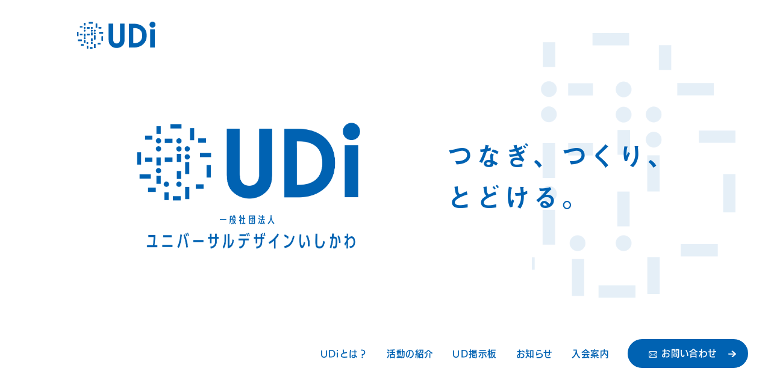

--- FILE ---
content_type: text/html; charset=UTF-8
request_url: https://ud-ishikawa.com/
body_size: 62967
content:
<!doctype html>
<html lang="ja">
<head>
	<meta charset="UTF-8">
	<meta name="viewport" content="width=device-width">
	<meta name="format-detection" content="telephone=no">
	<link rel="profile" href="http://gmpg.org/xfn/11">
	<link rel="icon" href="/favicons/favicon.ico">
	<link rel="apple-touch-icon" sizes="57x57" href="/favicons/apple-icon-57x57.png">
	<link rel="apple-touch-icon" sizes="60x60" href="/favicons/apple-icon-60x60.png">
	<link rel="apple-touch-icon" sizes="72x72" href="/favicons/apple-icon-72x72.png">
	<link rel="apple-touch-icon" sizes="76x76" href="/favicons/apple-icon-76x76.png">
	<link rel="apple-touch-icon" sizes="114x114" href="/favicons/apple-icon-114x114.png">
	<link rel="apple-touch-icon" sizes="120x120" href="/favicons/apple-icon-120x120.png">
	<link rel="apple-touch-icon" sizes="144x144" href="/favicons/apple-icon-144x144.png">
	<link rel="apple-touch-icon" sizes="152x152" href="/favicons/apple-icon-152x152.png">
	<link rel="apple-touch-icon" sizes="180x180" href="/favicons/apple-icon-180x180.png">
	<link rel="icon" type="image/png" sizes="192x192"  href="/favicons/android-icon-192x192.png">
	<link rel="icon" type="image/png" sizes="32x32" href="/favicons/favicon-32x32.png">
	<link rel="icon" type="image/png" sizes="96x96" href="/favicons/favicon-96x96.png">
	<link rel="icon" type="image/png" sizes="16x16" href="/favicons/favicon-16x16.png">
	<meta name="msapplication-TileColor" content="#ffffff">
	<meta name="msapplication-TileImage" content="/favicons/ms-icon-144x144.png">
	<meta name="theme-color" content="#ffffff">

<script>
(function(d) {
var config = {
  kitId: 'nas6usc',
  scriptTimeout: 3000,
  async: true
},
h=d.documentElement,t=setTimeout(function(){h.className=h.className.replace(/\bwf-loading\b/g,"")+" wf-inactive";},config.scriptTimeout),tk=d.createElement("script"),f=false,s=d.getElementsByTagName("script")[0],a;h.className+=" wf-loading";tk.src='https://use.typekit.net/'+config.kitId+'.js';tk.async=true;tk.onload=tk.onreadystatechange=function(){a=this.readyState;if(f||a&&a!="complete"&&a!="loaded")return;f=true;clearTimeout(t);try{Typekit.load(config)}catch(e){}};s.parentNode.insertBefore(tk,s)
})(document);
</script>
	<meta name='robots' content='index, follow, max-image-preview:large, max-snippet:-1, max-video-preview:-1' />
	<style>img:is([sizes="auto" i], [sizes^="auto," i]) { contain-intrinsic-size: 3000px 1500px }</style>
	
	<!-- This site is optimized with the Yoast SEO plugin v23.9 - https://yoast.com/wordpress/plugins/seo/ -->
	<title>一般社団法人ユニバーサルデザインいしかわ</title>
	<meta name="description" content="ユニバーサルデザインいしかわは、ユニバーサルデザインの考え方や手法を、福祉医療、地場産業、建築、スポーツ、アート、観光など様々な領域での課題解決やデザインの推進に役立てることを通して、多様で豊かな生活情景の醸成及びまちの実現に寄与する活動をしています。" />
	<link rel="canonical" href="https://ud-ishikawa.com/" />
	<meta property="og:locale" content="ja_JP" />
	<meta property="og:type" content="website" />
	<meta property="og:title" content="一般社団法人ユニバーサルデザインいしかわ" />
	<meta property="og:description" content="ユニバーサルデザインいしかわは、ユニバーサルデザインの考え方や手法を、福祉医療、地場産業、建築、スポーツ、アート、観光など様々な領域での課題解決やデザインの推進に役立てることを通して、多様で豊かな生活情景の醸成及びまちの実現に寄与する活動をしています。" />
	<meta property="og:url" content="https://ud-ishikawa.com/" />
	<meta property="og:site_name" content="一般社団法人ユニバーサルデザインいしかわ" />
	<meta name="twitter:card" content="summary_large_image" />
	<script type="application/ld+json" class="yoast-schema-graph">{"@context":"https://schema.org","@graph":[{"@type":"CollectionPage","@id":"https://ud-ishikawa.com/","url":"https://ud-ishikawa.com/","name":"一般社団法人ユニバーサルデザインいしかわ","isPartOf":{"@id":"https://ud-ishikawa.com/#website"},"description":"ユニバーサルデザインいしかわは、ユニバーサルデザインの考え方や手法を、福祉医療、地場産業、建築、スポーツ、アート、観光など様々な領域での課題解決やデザインの推進に役立てることを通して、多様で豊かな生活情景の醸成及びまちの実現に寄与する活動をしています。","breadcrumb":{"@id":"https://ud-ishikawa.com/#breadcrumb"},"inLanguage":"ja"},{"@type":"BreadcrumbList","@id":"https://ud-ishikawa.com/#breadcrumb","itemListElement":[{"@type":"ListItem","position":1,"name":"ホーム"}]},{"@type":"WebSite","@id":"https://ud-ishikawa.com/#website","url":"https://ud-ishikawa.com/","name":"一般社団法人ユニバーサルデザインいしかわ","description":"","potentialAction":[{"@type":"SearchAction","target":{"@type":"EntryPoint","urlTemplate":"https://ud-ishikawa.com/?s={search_term_string}"},"query-input":{"@type":"PropertyValueSpecification","valueRequired":true,"valueName":"search_term_string"}}],"inLanguage":"ja"}]}</script>
	<!-- / Yoast SEO plugin. -->


<link rel='dns-prefetch' href='//unpkg.com' />
<link rel='dns-prefetch' href='//ajax.googleapis.com' />
<link rel='dns-prefetch' href='//cdn.jsdelivr.net' />
<link rel='dns-prefetch' href='//fonts.googleapis.com' />
<link rel="alternate" type="application/rss+xml" title="一般社団法人ユニバーサルデザインいしかわ &raquo; フィード" href="https://ud-ishikawa.com/feed/" />
<link rel="alternate" type="application/rss+xml" title="一般社団法人ユニバーサルデザインいしかわ &raquo; コメントフィード" href="https://ud-ishikawa.com/comments/feed/" />
<script type="text/javascript">
/* <![CDATA[ */
window._wpemojiSettings = {"baseUrl":"https:\/\/s.w.org\/images\/core\/emoji\/15.0.3\/72x72\/","ext":".png","svgUrl":"https:\/\/s.w.org\/images\/core\/emoji\/15.0.3\/svg\/","svgExt":".svg","source":{"concatemoji":"https:\/\/ud-ishikawa.com\/wp-includes\/js\/wp-emoji-release.min.js?ver=6.7.4"}};
/*! This file is auto-generated */
!function(i,n){var o,s,e;function c(e){try{var t={supportTests:e,timestamp:(new Date).valueOf()};sessionStorage.setItem(o,JSON.stringify(t))}catch(e){}}function p(e,t,n){e.clearRect(0,0,e.canvas.width,e.canvas.height),e.fillText(t,0,0);var t=new Uint32Array(e.getImageData(0,0,e.canvas.width,e.canvas.height).data),r=(e.clearRect(0,0,e.canvas.width,e.canvas.height),e.fillText(n,0,0),new Uint32Array(e.getImageData(0,0,e.canvas.width,e.canvas.height).data));return t.every(function(e,t){return e===r[t]})}function u(e,t,n){switch(t){case"flag":return n(e,"\ud83c\udff3\ufe0f\u200d\u26a7\ufe0f","\ud83c\udff3\ufe0f\u200b\u26a7\ufe0f")?!1:!n(e,"\ud83c\uddfa\ud83c\uddf3","\ud83c\uddfa\u200b\ud83c\uddf3")&&!n(e,"\ud83c\udff4\udb40\udc67\udb40\udc62\udb40\udc65\udb40\udc6e\udb40\udc67\udb40\udc7f","\ud83c\udff4\u200b\udb40\udc67\u200b\udb40\udc62\u200b\udb40\udc65\u200b\udb40\udc6e\u200b\udb40\udc67\u200b\udb40\udc7f");case"emoji":return!n(e,"\ud83d\udc26\u200d\u2b1b","\ud83d\udc26\u200b\u2b1b")}return!1}function f(e,t,n){var r="undefined"!=typeof WorkerGlobalScope&&self instanceof WorkerGlobalScope?new OffscreenCanvas(300,150):i.createElement("canvas"),a=r.getContext("2d",{willReadFrequently:!0}),o=(a.textBaseline="top",a.font="600 32px Arial",{});return e.forEach(function(e){o[e]=t(a,e,n)}),o}function t(e){var t=i.createElement("script");t.src=e,t.defer=!0,i.head.appendChild(t)}"undefined"!=typeof Promise&&(o="wpEmojiSettingsSupports",s=["flag","emoji"],n.supports={everything:!0,everythingExceptFlag:!0},e=new Promise(function(e){i.addEventListener("DOMContentLoaded",e,{once:!0})}),new Promise(function(t){var n=function(){try{var e=JSON.parse(sessionStorage.getItem(o));if("object"==typeof e&&"number"==typeof e.timestamp&&(new Date).valueOf()<e.timestamp+604800&&"object"==typeof e.supportTests)return e.supportTests}catch(e){}return null}();if(!n){if("undefined"!=typeof Worker&&"undefined"!=typeof OffscreenCanvas&&"undefined"!=typeof URL&&URL.createObjectURL&&"undefined"!=typeof Blob)try{var e="postMessage("+f.toString()+"("+[JSON.stringify(s),u.toString(),p.toString()].join(",")+"));",r=new Blob([e],{type:"text/javascript"}),a=new Worker(URL.createObjectURL(r),{name:"wpTestEmojiSupports"});return void(a.onmessage=function(e){c(n=e.data),a.terminate(),t(n)})}catch(e){}c(n=f(s,u,p))}t(n)}).then(function(e){for(var t in e)n.supports[t]=e[t],n.supports.everything=n.supports.everything&&n.supports[t],"flag"!==t&&(n.supports.everythingExceptFlag=n.supports.everythingExceptFlag&&n.supports[t]);n.supports.everythingExceptFlag=n.supports.everythingExceptFlag&&!n.supports.flag,n.DOMReady=!1,n.readyCallback=function(){n.DOMReady=!0}}).then(function(){return e}).then(function(){var e;n.supports.everything||(n.readyCallback(),(e=n.source||{}).concatemoji?t(e.concatemoji):e.wpemoji&&e.twemoji&&(t(e.twemoji),t(e.wpemoji)))}))}((window,document),window._wpemojiSettings);
/* ]]> */
</script>
<style id='wp-emoji-styles-inline-css' type='text/css'>

	img.wp-smiley, img.emoji {
		display: inline !important;
		border: none !important;
		box-shadow: none !important;
		height: 1em !important;
		width: 1em !important;
		margin: 0 0.07em !important;
		vertical-align: -0.1em !important;
		background: none !important;
		padding: 0 !important;
	}
</style>
<link rel='stylesheet' id='wp-block-library-css' href='https://ud-ishikawa.com/wp-includes/css/dist/block-library/style.min.css?ver=6.7.4' type='text/css' media='all' />
<style id='classic-theme-styles-inline-css' type='text/css'>
/*! This file is auto-generated */
.wp-block-button__link{color:#fff;background-color:#32373c;border-radius:9999px;box-shadow:none;text-decoration:none;padding:calc(.667em + 2px) calc(1.333em + 2px);font-size:1.125em}.wp-block-file__button{background:#32373c;color:#fff;text-decoration:none}
</style>
<style id='global-styles-inline-css' type='text/css'>
:root{--wp--preset--aspect-ratio--square: 1;--wp--preset--aspect-ratio--4-3: 4/3;--wp--preset--aspect-ratio--3-4: 3/4;--wp--preset--aspect-ratio--3-2: 3/2;--wp--preset--aspect-ratio--2-3: 2/3;--wp--preset--aspect-ratio--16-9: 16/9;--wp--preset--aspect-ratio--9-16: 9/16;--wp--preset--color--black: #000000;--wp--preset--color--cyan-bluish-gray: #abb8c3;--wp--preset--color--white: #ffffff;--wp--preset--color--pale-pink: #f78da7;--wp--preset--color--vivid-red: #cf2e2e;--wp--preset--color--luminous-vivid-orange: #ff6900;--wp--preset--color--luminous-vivid-amber: #fcb900;--wp--preset--color--light-green-cyan: #7bdcb5;--wp--preset--color--vivid-green-cyan: #00d084;--wp--preset--color--pale-cyan-blue: #8ed1fc;--wp--preset--color--vivid-cyan-blue: #0693e3;--wp--preset--color--vivid-purple: #9b51e0;--wp--preset--gradient--vivid-cyan-blue-to-vivid-purple: linear-gradient(135deg,rgba(6,147,227,1) 0%,rgb(155,81,224) 100%);--wp--preset--gradient--light-green-cyan-to-vivid-green-cyan: linear-gradient(135deg,rgb(122,220,180) 0%,rgb(0,208,130) 100%);--wp--preset--gradient--luminous-vivid-amber-to-luminous-vivid-orange: linear-gradient(135deg,rgba(252,185,0,1) 0%,rgba(255,105,0,1) 100%);--wp--preset--gradient--luminous-vivid-orange-to-vivid-red: linear-gradient(135deg,rgba(255,105,0,1) 0%,rgb(207,46,46) 100%);--wp--preset--gradient--very-light-gray-to-cyan-bluish-gray: linear-gradient(135deg,rgb(238,238,238) 0%,rgb(169,184,195) 100%);--wp--preset--gradient--cool-to-warm-spectrum: linear-gradient(135deg,rgb(74,234,220) 0%,rgb(151,120,209) 20%,rgb(207,42,186) 40%,rgb(238,44,130) 60%,rgb(251,105,98) 80%,rgb(254,248,76) 100%);--wp--preset--gradient--blush-light-purple: linear-gradient(135deg,rgb(255,206,236) 0%,rgb(152,150,240) 100%);--wp--preset--gradient--blush-bordeaux: linear-gradient(135deg,rgb(254,205,165) 0%,rgb(254,45,45) 50%,rgb(107,0,62) 100%);--wp--preset--gradient--luminous-dusk: linear-gradient(135deg,rgb(255,203,112) 0%,rgb(199,81,192) 50%,rgb(65,88,208) 100%);--wp--preset--gradient--pale-ocean: linear-gradient(135deg,rgb(255,245,203) 0%,rgb(182,227,212) 50%,rgb(51,167,181) 100%);--wp--preset--gradient--electric-grass: linear-gradient(135deg,rgb(202,248,128) 0%,rgb(113,206,126) 100%);--wp--preset--gradient--midnight: linear-gradient(135deg,rgb(2,3,129) 0%,rgb(40,116,252) 100%);--wp--preset--font-size--small: 13px;--wp--preset--font-size--medium: 20px;--wp--preset--font-size--large: 36px;--wp--preset--font-size--x-large: 42px;--wp--preset--spacing--20: 0.44rem;--wp--preset--spacing--30: 0.67rem;--wp--preset--spacing--40: 1rem;--wp--preset--spacing--50: 1.5rem;--wp--preset--spacing--60: 2.25rem;--wp--preset--spacing--70: 3.38rem;--wp--preset--spacing--80: 5.06rem;--wp--preset--shadow--natural: 6px 6px 9px rgba(0, 0, 0, 0.2);--wp--preset--shadow--deep: 12px 12px 50px rgba(0, 0, 0, 0.4);--wp--preset--shadow--sharp: 6px 6px 0px rgba(0, 0, 0, 0.2);--wp--preset--shadow--outlined: 6px 6px 0px -3px rgba(255, 255, 255, 1), 6px 6px rgba(0, 0, 0, 1);--wp--preset--shadow--crisp: 6px 6px 0px rgba(0, 0, 0, 1);}:where(.is-layout-flex){gap: 0.5em;}:where(.is-layout-grid){gap: 0.5em;}body .is-layout-flex{display: flex;}.is-layout-flex{flex-wrap: wrap;align-items: center;}.is-layout-flex > :is(*, div){margin: 0;}body .is-layout-grid{display: grid;}.is-layout-grid > :is(*, div){margin: 0;}:where(.wp-block-columns.is-layout-flex){gap: 2em;}:where(.wp-block-columns.is-layout-grid){gap: 2em;}:where(.wp-block-post-template.is-layout-flex){gap: 1.25em;}:where(.wp-block-post-template.is-layout-grid){gap: 1.25em;}.has-black-color{color: var(--wp--preset--color--black) !important;}.has-cyan-bluish-gray-color{color: var(--wp--preset--color--cyan-bluish-gray) !important;}.has-white-color{color: var(--wp--preset--color--white) !important;}.has-pale-pink-color{color: var(--wp--preset--color--pale-pink) !important;}.has-vivid-red-color{color: var(--wp--preset--color--vivid-red) !important;}.has-luminous-vivid-orange-color{color: var(--wp--preset--color--luminous-vivid-orange) !important;}.has-luminous-vivid-amber-color{color: var(--wp--preset--color--luminous-vivid-amber) !important;}.has-light-green-cyan-color{color: var(--wp--preset--color--light-green-cyan) !important;}.has-vivid-green-cyan-color{color: var(--wp--preset--color--vivid-green-cyan) !important;}.has-pale-cyan-blue-color{color: var(--wp--preset--color--pale-cyan-blue) !important;}.has-vivid-cyan-blue-color{color: var(--wp--preset--color--vivid-cyan-blue) !important;}.has-vivid-purple-color{color: var(--wp--preset--color--vivid-purple) !important;}.has-black-background-color{background-color: var(--wp--preset--color--black) !important;}.has-cyan-bluish-gray-background-color{background-color: var(--wp--preset--color--cyan-bluish-gray) !important;}.has-white-background-color{background-color: var(--wp--preset--color--white) !important;}.has-pale-pink-background-color{background-color: var(--wp--preset--color--pale-pink) !important;}.has-vivid-red-background-color{background-color: var(--wp--preset--color--vivid-red) !important;}.has-luminous-vivid-orange-background-color{background-color: var(--wp--preset--color--luminous-vivid-orange) !important;}.has-luminous-vivid-amber-background-color{background-color: var(--wp--preset--color--luminous-vivid-amber) !important;}.has-light-green-cyan-background-color{background-color: var(--wp--preset--color--light-green-cyan) !important;}.has-vivid-green-cyan-background-color{background-color: var(--wp--preset--color--vivid-green-cyan) !important;}.has-pale-cyan-blue-background-color{background-color: var(--wp--preset--color--pale-cyan-blue) !important;}.has-vivid-cyan-blue-background-color{background-color: var(--wp--preset--color--vivid-cyan-blue) !important;}.has-vivid-purple-background-color{background-color: var(--wp--preset--color--vivid-purple) !important;}.has-black-border-color{border-color: var(--wp--preset--color--black) !important;}.has-cyan-bluish-gray-border-color{border-color: var(--wp--preset--color--cyan-bluish-gray) !important;}.has-white-border-color{border-color: var(--wp--preset--color--white) !important;}.has-pale-pink-border-color{border-color: var(--wp--preset--color--pale-pink) !important;}.has-vivid-red-border-color{border-color: var(--wp--preset--color--vivid-red) !important;}.has-luminous-vivid-orange-border-color{border-color: var(--wp--preset--color--luminous-vivid-orange) !important;}.has-luminous-vivid-amber-border-color{border-color: var(--wp--preset--color--luminous-vivid-amber) !important;}.has-light-green-cyan-border-color{border-color: var(--wp--preset--color--light-green-cyan) !important;}.has-vivid-green-cyan-border-color{border-color: var(--wp--preset--color--vivid-green-cyan) !important;}.has-pale-cyan-blue-border-color{border-color: var(--wp--preset--color--pale-cyan-blue) !important;}.has-vivid-cyan-blue-border-color{border-color: var(--wp--preset--color--vivid-cyan-blue) !important;}.has-vivid-purple-border-color{border-color: var(--wp--preset--color--vivid-purple) !important;}.has-vivid-cyan-blue-to-vivid-purple-gradient-background{background: var(--wp--preset--gradient--vivid-cyan-blue-to-vivid-purple) !important;}.has-light-green-cyan-to-vivid-green-cyan-gradient-background{background: var(--wp--preset--gradient--light-green-cyan-to-vivid-green-cyan) !important;}.has-luminous-vivid-amber-to-luminous-vivid-orange-gradient-background{background: var(--wp--preset--gradient--luminous-vivid-amber-to-luminous-vivid-orange) !important;}.has-luminous-vivid-orange-to-vivid-red-gradient-background{background: var(--wp--preset--gradient--luminous-vivid-orange-to-vivid-red) !important;}.has-very-light-gray-to-cyan-bluish-gray-gradient-background{background: var(--wp--preset--gradient--very-light-gray-to-cyan-bluish-gray) !important;}.has-cool-to-warm-spectrum-gradient-background{background: var(--wp--preset--gradient--cool-to-warm-spectrum) !important;}.has-blush-light-purple-gradient-background{background: var(--wp--preset--gradient--blush-light-purple) !important;}.has-blush-bordeaux-gradient-background{background: var(--wp--preset--gradient--blush-bordeaux) !important;}.has-luminous-dusk-gradient-background{background: var(--wp--preset--gradient--luminous-dusk) !important;}.has-pale-ocean-gradient-background{background: var(--wp--preset--gradient--pale-ocean) !important;}.has-electric-grass-gradient-background{background: var(--wp--preset--gradient--electric-grass) !important;}.has-midnight-gradient-background{background: var(--wp--preset--gradient--midnight) !important;}.has-small-font-size{font-size: var(--wp--preset--font-size--small) !important;}.has-medium-font-size{font-size: var(--wp--preset--font-size--medium) !important;}.has-large-font-size{font-size: var(--wp--preset--font-size--large) !important;}.has-x-large-font-size{font-size: var(--wp--preset--font-size--x-large) !important;}
:where(.wp-block-post-template.is-layout-flex){gap: 1.25em;}:where(.wp-block-post-template.is-layout-grid){gap: 1.25em;}
:where(.wp-block-columns.is-layout-flex){gap: 2em;}:where(.wp-block-columns.is-layout-grid){gap: 2em;}
:root :where(.wp-block-pullquote){font-size: 1.5em;line-height: 1.6;}
</style>
<link rel='stylesheet' id='original-theme-style-css' href='https://ud-ishikawa.com/wp-content/themes/202107_original-theme/style.css?ver=6.7.4' type='text/css' media='all' />
<link rel='stylesheet' id='google-font-css' href='//fonts.googleapis.com/css2?family=Montserrat%3Awght%40700&#038;display=swap&#038;ver=2020072104' type='text/css' media='' />
<link rel='stylesheet' id='css-swiper-slider-css' href='//unpkg.com/swiper/swiper-bundle.min.css?ver=6.7.4' type='text/css' media='all' />
<link rel='stylesheet' id='aos-styles-css' href='//unpkg.com/aos@2.3.1/dist/aos.css?ver=2020072104' type='text/css' media='' />
<link rel='stylesheet' id='main-styles-css' href='https://ud-ishikawa.com/wp-content/themes/202107_original-theme/assets/css/theme.css?ver=2020072104' type='text/css' media='' />
<link rel='stylesheet' id='home-style-css' href='https://ud-ishikawa.com/wp-content/themes/202107_original-theme/assets/css/home.css?ver=2020072104' type='text/css' media='' />
<link rel='stylesheet' id='form-style-css' href='https://ud-ishikawa.com/wp-content/themes/202107_original-theme/assets/css/form.css?ver=2020072104' type='text/css' media='' />
<link rel="https://api.w.org/" href="https://ud-ishikawa.com/wp-json/" /><link rel="EditURI" type="application/rsd+xml" title="RSD" href="https://ud-ishikawa.com/xmlrpc.php?rsd" />
<meta name="generator" content="WordPress 6.7.4" />
<meta name="generator" content="Elementor 3.25.10; features: additional_custom_breakpoints, e_optimized_control_loading; settings: css_print_method-external, google_font-enabled, font_display-auto">
<style type="text/css">.recentcomments a{display:inline !important;padding:0 !important;margin:0 !important;}</style>			<style>
				.e-con.e-parent:nth-of-type(n+4):not(.e-lazyloaded):not(.e-no-lazyload),
				.e-con.e-parent:nth-of-type(n+4):not(.e-lazyloaded):not(.e-no-lazyload) * {
					background-image: none !important;
				}
				@media screen and (max-height: 1024px) {
					.e-con.e-parent:nth-of-type(n+3):not(.e-lazyloaded):not(.e-no-lazyload),
					.e-con.e-parent:nth-of-type(n+3):not(.e-lazyloaded):not(.e-no-lazyload) * {
						background-image: none !important;
					}
				}
				@media screen and (max-height: 640px) {
					.e-con.e-parent:nth-of-type(n+2):not(.e-lazyloaded):not(.e-no-lazyload),
					.e-con.e-parent:nth-of-type(n+2):not(.e-lazyloaded):not(.e-no-lazyload) * {
						background-image: none !important;
					}
				}
			</style>
			</head>
<body class="home blog hfeed elementor-default elementor-kit-48">
<div id="page" class="site">

	<header id="masthead" class="site_header">
		
		<div class="site_header_inner">
			<div class="site_header_top">
				<div class="container_large">
<nav class="menu_container">
	<div class="menu">

		<div class="menu_container_inner">
	
			<div class="menu_mobile_wrap">
			<h1 class="menu_mobile_logo"><a href="https://ud-ishikawa.com/" rel="home">一般社団法人ユニバーサルデザインいしかわ</a></h1>
			<p class="menu_mobile btn_icon"><span class="icon"></span><span class="text">MENU</span></p>
			</div><!--menu_mobile_wrap-->
	
			<div class="menu_list">
				<div class="site_branding">
					<h1 class="site_title"><a href="https://ud-ishikawa.com/" rel="home">一般社団法人ユニバーサルデザインいしかわ</a></h1>
				</div><!-- .menu_list_item -->
				<div class="menu_list_item sp_menu_list_item"><a href="https://ud-ishikawa.com/aboutus" class="js_scroll"><span class="menu_item_inner">UDiとは？</span></a>
					<div class="tb_sp">
						<ul>
							<li><a href="https://ud-ishikawa.com/corporation" class=""><span class="menu_item_inner">法人概要</span></a></li>
							<li><a href="https://ud-ishikawa.com/officer" class=""><span class="menu_item_inner">役員紹介</span></a></li>
							<li><a href="https://ud-ishikawa.com/aoa" class=""><span class="menu_item_inner">定款</span></a></li>
						</ul>
					</div>
				</div>
				<div class="menu_list_item sp_menu_list_item"><a href="https://ud-ishikawa.com/activity" class="js_scroll"><span class="menu_item_inner">活動の紹介</span></a></div>
				<div class="menu_list_item sp_menu_list_item"><a href="https://ud-ishikawa.com/column" class="js_scroll"><span class="menu_item_inner">UD掲示板</span></a></div>
				<div class="menu_list_item sp_menu_list_item"><a href="https://ud-ishikawa.com/news" class="js_scroll"><span class="menu_item_inner">お知らせ</span></a></div>
				<div class="menu_list_item sp_menu_list_item"><a href="https://ud-ishikawa.com/members" class="js_scroll"><span class="menu_item_inner">入会案内</span></a></div>
				<div class="tb_sp">
					<div class="menu_list_item sp_menu_list_item"><a href="https://ud-ishikawa.com/policy" class="js_scroll"><span class="menu_item_inner">サイトポリシー</span></a></div>
					<div class="menu_list_item sp_menu_list_item "><a href="https://ud-ishikawa.com/event-entry" class="js_scroll"><span class="menu_item_inner">イベント申込</span></a></div>
				</div>
				<div class="menu_list_item contact"><a href="https://ud-ishikawa.com/contact" class="js_scroll">お問い合わせ</a></div>
				
				<div class="sp_menu_cta">
				</div>
			</div><!-- .menu_list -->
	
		</div><!--.menu_container_inner-->

	</div><!-- .menu -->
	
</nav>
				</div><!--.container-->
			</div><!--.site_header_top-->
	
			
		</div>
	</header><!-- #masthead -->

	<div id="content" class="site_content">

	<div id="primary" class="content_area home">
		<main id="main" class="site_main">
			
			
			<section id="mainv" class="mainv">
				<article class="mainv_inner">
					<div class="mainv_slide">
						<div class="pc_tb">
							<div class="swiper-container">
								<div class="swiper-wrapper">
									<figure class="swiper-slide"><img src="https://ud-ishikawa.com/wp-content/uploads/2020/06/slide_01-1.png" alt="一般社団法人ユニバーサルデザインいしかわ"></figure>
									<figure class="swiper-slide"><img src="https://ud-ishikawa.com/wp-content/uploads/2020/06/slide_01-1.png" alt="一般社団法人ユニバーサルデザインいしかわ"></figure>
									<figure class="swiper-slide"><img src="https://ud-ishikawa.com/wp-content/uploads/2020/06/slide_01-1.png" alt="一般社団法人ユニバーサルデザインいしかわ"></figure>
								</div>
								<div class="container">
									<div class="swiper-pagination"></div>
								</div>
							</div>
						</div>
						<div class="sp">
							<div class="swiper-container mainv_slide">
								<div class="swiper-wrapper">
									<figure class="swiper-slide"><img src="https://ud-ishikawa.com/wp-content/uploads/2020/06/slide_01-2.png" alt="一般社団法人ユニバーサルデザインいしかわ"></figure>
									<figure class="swiper-slide"><img src="https://ud-ishikawa.com/wp-content/uploads/2020/06/slide_01-2.png" alt="一般社団法人ユニバーサルデザインいしかわ"></figure>
									<figure class="swiper-slide"><img src="https://ud-ishikawa.com/wp-content/uploads/2020/06/slide_01-2.png" alt="一般社団法人ユニバーサルデザインいしかわ"></figure>
								</div>
								<div class="container">
									<div class="swiper-pagination"></div>
								</div>
							</div>
						</div>
					</div>
					<div class="mainv_detail">
						<div class="container">
							<div class="mainv_logo_wrap">
								<h1 class="mainv_logo"><img src="https://ud-ishikawa.com/wp-content/themes/202107_original-theme/assets/img/common/logo.svg" alt="一般社団法人ユニバーサルデザインいしかわ"></h1>
							</div>
							<div class="mainv_detail_inner">
								<h2 class="mainv_title">つなぎ、つくり、<br>とどける。</h2>
							</div>
						</div>
					</div>
				</article><!-- .container -->
			</section><!-- .home-main-img -->
<nav class="menu_container">
	<div class="menu">

		<div class="menu_container_inner">
	
			<div class="menu_mobile_wrap">
			<h1 class="menu_mobile_logo"><a href="https://ud-ishikawa.com/" rel="home">一般社団法人ユニバーサルデザインいしかわ</a></h1>
			<p class="menu_mobile btn_icon"><span class="icon"></span><span class="text">MENU</span></p>
			</div><!--menu_mobile_wrap-->
	
			<div class="menu_list">
				<div class="site_branding">
					<h1 class="site_title"><a href="https://ud-ishikawa.com/" rel="home">一般社団法人ユニバーサルデザインいしかわ</a></h1>
				</div><!-- .menu_list_item -->
				<div class="menu_list_item sp_menu_list_item"><a href="https://ud-ishikawa.com/aboutus" class="js_scroll"><span class="menu_item_inner">UDiとは？</span></a>
					<div class="tb_sp">
						<ul>
							<li><a href="https://ud-ishikawa.com/corporation" class=""><span class="menu_item_inner">法人概要</span></a></li>
							<li><a href="https://ud-ishikawa.com/officer" class=""><span class="menu_item_inner">役員紹介</span></a></li>
							<li><a href="https://ud-ishikawa.com/aoa" class=""><span class="menu_item_inner">定款</span></a></li>
						</ul>
					</div>
				</div>
				<div class="menu_list_item sp_menu_list_item"><a href="https://ud-ishikawa.com/activity" class="js_scroll"><span class="menu_item_inner">活動の紹介</span></a></div>
				<div class="menu_list_item sp_menu_list_item"><a href="https://ud-ishikawa.com/column" class="js_scroll"><span class="menu_item_inner">UD掲示板</span></a></div>
				<div class="menu_list_item sp_menu_list_item"><a href="https://ud-ishikawa.com/news" class="js_scroll"><span class="menu_item_inner">お知らせ</span></a></div>
				<div class="menu_list_item sp_menu_list_item"><a href="https://ud-ishikawa.com/members" class="js_scroll"><span class="menu_item_inner">入会案内</span></a></div>
				<div class="tb_sp">
					<div class="menu_list_item sp_menu_list_item"><a href="https://ud-ishikawa.com/policy" class="js_scroll"><span class="menu_item_inner">サイトポリシー</span></a></div>
					<div class="menu_list_item sp_menu_list_item "><a href="https://ud-ishikawa.com/event-entry" class="js_scroll"><span class="menu_item_inner">イベント申込</span></a></div>
				</div>
				<div class="menu_list_item contact"><a href="https://ud-ishikawa.com/contact" class="js_scroll">お問い合わせ</a></div>
				
				<div class="sp_menu_cta">
				</div>
			</div><!-- .menu_list -->
	
		</div><!--.menu_container_inner-->

	</div><!-- .menu -->
	
</nav>

			
			<section class="content_wrap content_aboutus">
				<article class="container">
					<div class="page_title_main"  data-aos="fade-zoom-in" data-aos-offset="20" data-aos-easing="ease-in-back" data-aos-duration="700">
						<h2 class="title_main_jp"><img src="https://ud-ishikawa.com/wp-content/themes/202107_original-theme/assets/img/icon/logo.svg" alt="">UDiについて</h2>
					</div>
					<div class="aboutus_detail">
						<h3 class="aboutus_title" data-aos="fade-zoom-in" data-aos-offset="20" data-aos-easing="ease-in-back" data-aos-duration="700">ユニバーサルデザインを知れば、未来が広がる。</h3>
						<p class="text_main" data-aos="fade-zoom-in" data-aos-offset="20" data-aos-easing="ease-in-back" data-aos-duration="700">ユニバーサルデザインいしかわ（UDi）は、北陸の地域特性に根ざしたユニバーサルデザインの普及を図る事業を行い、考え方や手法を、福祉医療、地場産業、建築、スポーツ、アート、観光など<br class="pc_tb">様々な領域での課題解決やデザインの推進に役立てることを通して、多様で豊かな生活情景の醸成及びまちの実現に寄与することを目的に2017年に設立した一般社団法人です。</p>
						<figure class="aboutus_img"  data-aos="fade-zoom-in" data-aos-offset="20" data-aos-easing="ease-in-back" data-aos-duration="700"><img src="https://ud-ishikawa.com/wp-content/themes/202107_original-theme/assets/img/home/aboutus_img.png" alt="デザイン、観光ツーリズム、まちづくり・都市計画、建築、福祉医療、アートやスポーツ、ものづくり・地場産業"></figure>
						
						<div class="btn_main"  data-aos="fade-zoom-in" data-aos-offset="20" data-aos-easing="ease-in-back" data-aos-duration="700">
							<a href="https://ud-ishikawa.com/aboutus">UDiとは？</a>
						</div>
					</div>
					
					<div class="about_udi"  data-aos="fade-zoom-in" data-aos-offset="20" data-aos-easing="ease-in-back" data-aos-duration="700">
						<h3 class="about_udi_title"  data-aos="fade-zoom-in" data-aos-offset="20" data-aos-easing="ease-in-back" data-aos-duration="700">ユニバーサルデザイン<br class="sp">（UD）って？</h3>
						<p class="about_udi_text text_sub"  data-aos="fade-zoom-in" data-aos-offset="20" data-aos-easing="ease-in-back" data-aos-duration="700">年齢・性別・人種・障害や能力の差に関わらず、できる限り多くの人々が利用しやすい道具や設備、都市や生活環境をデザインする考え方と方法です。</p>
					</div>
					
				</article><!-- .container -->
			</section><!-- .content_wrap -->
			
			
			<section class="content_wrap content_activity">
				<figure class="activity_img" data-aos="fade-zoom-in" data-aos-offset="20" data-aos-easing="ease-in-back" data-aos-duration="700"><img src="https://ud-ishikawa.com/wp-content/themes/202107_original-theme/assets/img/home/activity_mainv.jpg" alt=""></figure>
				<div class="content_activity_inner">
					<article class="container">
						<div class="activity_article">
							<div class="activity_article_inner">
								<div class="page_title_main" data-aos="fade-zoom-in" data-aos-offset="20" data-aos-easing="ease-in-back" data-aos-duration="700">
									<h2 class="title_main_jp no_icon">わたしたちは<br>こんな活動をしています。</h2>
								</div>
								
								<p class="activity_text text_main" data-aos="fade-zoom-in" data-aos-offset="20" data-aos-easing="ease-in-back" data-aos-duration="700">UDiでは、各分野の専門家と連携し、ユニバーサルデザインについてより理解を深め発展させるための場を提供しています。また、ユニバーサルデザインに関する専門家の紹介やアドバイスなどユニバーサルデザインを活用するためのお手伝いもしています。そして、地域の生活文化に根ざした、多様性と共生の情景を共創します。</p>
	
								<div class="activity_list">
									<section class="activity_list_item">
										<figure class="activity_list_img" data-aos="fade-zoom-in" data-aos-offset="20" data-aos-easing="ease-in-back" data-aos-duration="700"><img src="https://ud-ishikawa.com/wp-content/themes/202107_original-theme/assets/img/home/activity_img_01.png" alt=""></figure>
										<div class="activity_list_detail" data-aos="fade-zoom-in" data-aos-offset="20" data-aos-easing="ease-in-back" data-aos-duration="700">
											<div class="activity_list_number">01</div>
											<h3 class="activity_list_title">シンポジウム・セミナー</h3>
											<p class="activity_list_text text_sub">多様な視点から、いしかわのユニバーサルデザインの可能性を学び、議論することで、ユニバーサルデザインを行動的に追及する主体的なチームづくり、プロジェクトの創出を図ります。</p>
										</div>
									</section>
									
									<section class="activity_list_item">
										<figure class="activity_list_img" data-aos="fade-zoom-in" data-aos-offset="20" data-aos-easing="ease-in-back" data-aos-duration="700"><img src="https://ud-ishikawa.com/wp-content/themes/202107_original-theme/assets/img/home/activity_img_02.png" alt=""></figure>
										<div class="activity_list_detail" data-aos="fade-zoom-in" data-aos-offset="20" data-aos-easing="ease-in-back" data-aos-duration="700">
											<div class="activity_list_number">02</div>
											<h3 class="activity_list_title">UDデザインワークショップ</h3>
											<p class="activity_list_text text_sub">ユニバーサルデザインの考え方やプロセスを取り入れた、インクルージョンな場づくりを行い、様々な当事者とともに現場を体感し、暮らしを共創します。</p>
										</div>
									</section>
									
									<section class="activity_list_item">
										<figure class="activity_list_img" data-aos="fade-zoom-in" data-aos-offset="20" data-aos-easing="ease-in-back" data-aos-duration="700"><img src="https://ud-ishikawa.com/wp-content/themes/202107_original-theme/assets/img/home/activity_img_03.png" alt=""></figure>
										<div class="activity_list_detail" data-aos="fade-zoom-in" data-aos-offset="20" data-aos-easing="ease-in-back" data-aos-duration="700">
											<div class="activity_list_number">03</div>
											<h3 class="activity_list_title">UDプロジェクト</h3>
											<p class="activity_list_text text_sub">領域を超えたプロジェクトで、様々な団体と連携し、北陸の地域特性に根ざしたユニバーサルデザインの普及をコラボレーションで実践します。</p>
										</div>
									</section>
								</div>
							</div>
						</div>
						
						
						<div class="content_archive">
							<div class="page_title_main" data-aos="fade-zoom-in" data-aos-offset="20" data-aos-easing="ease-in-back" data-aos-duration="700">
								<h2 class="title_sub_jp"><span class="line"></span>活動の紹介</h2>
							</div>
							<div class="archive_list" data-aos="fade-zoom-in" data-aos-offset="20" data-aos-easing="ease-in-back" data-aos-duration="700">
								<article class="archive_list_item" data-aos="fade-zoom-in" data-aos-offset="20" data-aos-easing="ease-in-back" data-aos-duration="700">
									<a href="https://ud-ishikawa.com/activity/udi2024report_part2">
										<figure class="archive_thumbnail"><img src="https://ud-ishikawa.com/wp-content/uploads/2024/12/DSC2987.jpg" alt="" class="object_fit_img"></figure>
										<div class="archive_detail">
											<time class="archive_date">2024.12.03</time>
											<h3 class="archive_title"><span>UDiシンポジウム2024 開催レポート【後編】</span></h3>
											<p class="archive_text text_sub">日時：2024年7月27日(土)13：30～16：30場所：石川県立図書館2階研修室参加者：40名&hellip;</p>
											<div class="archive_category">
												<p class="archive_category_item">シンポジウム</p>
											</div>
										</div>
									</a>
								</article>
								<article class="archive_list_item" data-aos="fade-zoom-in" data-aos-offset="20" data-aos-easing="ease-in-back" data-aos-duration="700">
									<a href="https://ud-ishikawa.com/activity/udi2024report_part1">
										<figure class="archive_thumbnail"><img src="https://ud-ishikawa.com/wp-content/uploads/2024/12/DSC8851.jpg" alt="" class="object_fit_img"></figure>
										<div class="archive_detail">
											<time class="archive_date">2024.12.03</time>
											<h3 class="archive_title"><span>UDiシンポジウム2024 開催レポート【前編】</span></h3>
											<p class="archive_text text_sub">日時：2024年7月27日(土)13：30～16：30場所：石川県立図書館2階研修室参加者：40名主&hellip;</p>
											<div class="archive_category">
												<p class="archive_category_item">シンポジウム</p>
											</div>
										</div>
									</a>
								</article>
								<article class="archive_list_item" data-aos="fade-zoom-in" data-aos-offset="20" data-aos-easing="ease-in-back" data-aos-duration="700">
									<a href="https://ud-ishikawa.com/activity/tottori-shimane-inspection">
										<figure class="archive_thumbnail"><img src="https://ud-ishikawa.com/wp-content/uploads/2024/04/20231213_140928-scaled.jpg" alt="" class="object_fit_img"></figure>
										<div class="archive_detail">
											<time class="archive_date">2023.12.15</time>
											<h3 class="archive_title"><span>鳥取・島根ユニバーサルデザイン視察</span></h3>
											<p class="archive_text text_sub">日時：2023年12月13日(水)～15日(金)２泊３日場所：金沢駅発着松江市(なにわ一水宿泊)～石見銀山&hellip;</p>
											<div class="archive_category">
												<p class="archive_category_item">UDプロジェクト</p>
											</div>
										</div>
									</a>
								</article>
								<article class="archive_list_item" data-aos="fade-zoom-in" data-aos-offset="20" data-aos-easing="ease-in-back" data-aos-duration="700">
									<a href="https://ud-ishikawa.com/activity/maruokaminami">
										<figure class="archive_thumbnail"><img src="https://ud-ishikawa.com/wp-content/uploads/2024/04/50404.jpg" alt="" class="object_fit_img"></figure>
										<div class="archive_detail">
											<time class="archive_date">2023.10.27</time>
											<h3 class="archive_title"><span>福井県坂井市立丸岡南中学校　ふるさと地域学習</span></h3>
											<p class="archive_text text_sub">日時：令和5年10月27日(金)10：00～11：30場所：株式会社計画情報研究所ミーティングルーム&hellip;</p>
											<div class="archive_category">
												<p class="archive_category_item">UDプロジェクト</p>
											</div>
										</div>
									</a>
								</article>
								<article class="archive_list_item" data-aos="fade-zoom-in" data-aos-offset="20" data-aos-easing="ease-in-back" data-aos-duration="700">
									<a href="https://ud-ishikawa.com/activity/udisymposium2023">
										<figure class="archive_thumbnail"><img src="https://ud-ishikawa.com/wp-content/uploads/2023/07/IMG_4543-scaled.jpg" alt="" class="object_fit_img"></figure>
										<div class="archive_detail">
											<time class="archive_date">2023.07.01</time>
											<h3 class="archive_title"><span>UDiシンポジウム2023～生活を豊かにするユニバーサルデザイン～</span></h3>
											<p class="archive_text text_sub">日時：2023年7月1日(土)14：00～16：30場所：金沢港クルーズターミナル2階セミナールーム&hellip;</p>
											<div class="archive_category">
												<p class="archive_category_item">シンポジウム</p>
											</div>
										</div>
									</a>
								</article>
								<article class="archive_list_item" data-aos="fade-zoom-in" data-aos-offset="20" data-aos-easing="ease-in-back" data-aos-duration="700">
									<a href="https://ud-ishikawa.com/activity/tea-ceremony">
										<figure class="archive_thumbnail"><img src="https://ud-ishikawa.com/wp-content/uploads/2023/04/DSC07073-scaled.jpg" alt="" class="object_fit_img"></figure>
										<div class="archive_detail">
											<time class="archive_date">2023.04.26</time>
											<h3 class="archive_title"><span>KUNTANism連携事業　○△☐茶会</span></h3>
											<p class="archive_text text_sub">九谷焼作家・牟田陽日さんと作った茶碗で対話から違いを体感する茶会誰もが楽しめるお茶会にしたい。その思いから始&hellip;</p>
											<div class="archive_category">
												<p class="archive_category_item">UDプロジェクト</p>
											</div>
										</div>
									</a>
								</article>
							</div>
							<div class="btn_main" data-aos="fade-zoom-in" data-aos-offset="20" data-aos-easing="ease-in-back" data-aos-duration="700">
								<a href="https://ud-ishikawa.com/activity">一覧ページへ</a>
							</div>
						</div>
					</article><!-- .container -->
				</div>
			</section><!-- .content_wrap -->

			<section class="content_wrap content_archive content_column">
				<article class="container">
					<div class="page_title_main" data-aos="fade-zoom-in" data-aos-offset="20" data-aos-easing="ease-in-back" data-aos-duration="700">
						<h2 class="title_main_jp no_icon"><img src="https://ud-ishikawa.com/wp-content/themes/202107_original-theme/assets/img/home/udcolumn_icon.png" alt="">UD掲示板</h2>
					</div>
					<p class="content_column_text text_main" data-aos="fade-zoom-in" data-aos-offset="20" data-aos-easing="ease-in-back" data-aos-duration="700">ユニバーサルデザインへの思いや疑問、活動へのヒントなど、互いに一歩前進するための情報交流の場です。</p>
					<div class="archive_list column">
						<article class="archive_list_item" data-aos="fade-zoom-in" data-aos-offset="20" data-aos-easing="ease-in-back" data-aos-duration="700">
							<a href="https://ud-ishikawa.com/column/kenrokutei-wc/">
								<figure class="archive_thumbnail"><img src="https://ud-ishikawa.com/wp-content/uploads/2022/11/ya_03兼六亭トイレ-scaled.jpg" alt="" class="object_fit_img"></figure>
								<div class="archive_detail">
									<time class="archive_date">2022.11.28</time>
									<h3 class="archive_title"><span>兼六園の中にある茶店「兼六亭」</span></h3>
									<p class="archive_text text_sub">2022年10月にリニューアルでグランドオープンしました。このトイレは（一社）ユニバーサルデザインいしかわが&hellip;</p>
									<div class="archive_category">
										<p class="archive_category_item">観光・ツーリズム</p>
									</div>
								</div>
							</a>
						</article>
						<article class="archive_list_item" data-aos="fade-zoom-in" data-aos-offset="20" data-aos-easing="ease-in-back" data-aos-duration="700">
							<a href="https://ud-ishikawa.com/column/%e8%89%b2%e3%81%ae%e3%83%a6%e3%83%8b%e3%83%90%e3%83%bc%e3%82%b5%e3%83%ab%e3%83%87%e3%82%b6%e3%82%a4%e3%83%b3/">
								<figure class="archive_thumbnail"><img src="https://ud-ishikawa.com/wp-content/uploads/2021/09/ki_06-色の見え方の違い.jpg" alt="" class="object_fit_img"></figure>
								<div class="archive_detail">
									<time class="archive_date">2021.06.15</time>
									<h3 class="archive_title"><span>色のユニバーサルデザイン</span></h3>
									<p class="archive_text text_sub">近年、世界中の誰もが正しく色を認識できる「カラーユニバーサルデザイン」という仕組み作りを進める自治体や企業が増&hellip;</p>
									<div class="archive_category">
										<p class="archive_category_item">デザイン</p>
									</div>
								</div>
							</a>
						</article>
						<article class="archive_list_item" data-aos="fade-zoom-in" data-aos-offset="20" data-aos-easing="ease-in-back" data-aos-duration="700">
							<a href="https://ud-ishikawa.com/column/kanazawacruiseterminal/">
								<figure class="archive_thumbnail"><img src="https://ud-ishikawa.com/wp-content/uploads/2021/08/ki_05-金沢港クルーズターミナル（写真提供：金沢市）_R.jpg" alt="" class="object_fit_img"></figure>
								<div class="archive_detail">
									<time class="archive_date">2021.04.16</time>
									<h3 class="archive_title"><span>金沢港の新たな玄関口</span></h3>
									<p class="archive_text text_sub">2020年6月1日、金沢港クルーズターミナルがオープンしました。外観の日本海の白波をイメージした波型の大屋根&hellip;</p>
									<div class="archive_category">
										<p class="archive_category_item">まちづくり・都市計画</p>
									</div>
								</div>
							</a>
						</article>
						<article class="archive_list_item" data-aos="fade-zoom-in" data-aos-offset="20" data-aos-easing="ease-in-back" data-aos-duration="700">
							<a href="https://ud-ishikawa.com/column/difference-from-barrier-free/">
								<figure class="archive_thumbnail"><img src="https://ud-ishikawa.com/wp-content/uploads/2021/08/ki_03-金沢21世紀美術館（写真提供：金沢市）_R.jpg" alt="" class="object_fit_img"></figure>
								<div class="archive_detail">
									<time class="archive_date">2021.03.11</time>
									<h3 class="archive_title"><span>ユニバーサルデザインとバリアフリーの違い</span></h3>
									<p class="archive_text text_sub">ユニバーサルデザインは、「できるだけ多くの人が利用可能であるデザインにすること」が基本コンセプトです。バリ&hellip;</p>
									<div class="archive_category">
										<p class="archive_category_item">デザイン</p>
									</div>
								</div>
							</a>
						</article>
						<article class="archive_list_item" data-aos="fade-zoom-in" data-aos-offset="20" data-aos-easing="ease-in-back" data-aos-duration="700">
							<a href="https://ud-ishikawa.com/column/translation-app/">
								<figure class="archive_thumbnail"><img src="https://ud-ishikawa.com/wp-content/uploads/2021/01/voicetra.jpg" alt="" class="object_fit_img"></figure>
								<div class="archive_detail">
									<time class="archive_date">2021.01.28</time>
									<h3 class="archive_title"><span>より多くの人とコミュニケーションをとりやすく</span></h3>
									<p class="archive_text text_sub">わたしたちは、他者と対話することでコミュニケーションを図っています。自分がわからない言語を話す方や耳が聴こえな&hellip;</p>
									<div class="archive_category">
										<p class="archive_category_item">ものづくり・地域産業</p>
									</div>
								</div>
							</a>
						</article>
						<article class="archive_list_item" data-aos="fade-zoom-in" data-aos-offset="20" data-aos-easing="ease-in-back" data-aos-duration="700">
							<a href="https://ud-ishikawa.com/column/barrier-free-walk/">
								<figure class="archive_thumbnail"><img src="https://ud-ishikawa.com/wp-content/uploads/2021/01/バリさんぽ.jpg" alt="" class="object_fit_img"></figure>
								<div class="archive_detail">
									<time class="archive_date">2021.01.22</time>
									<h3 class="archive_title"><span>バリさんぽ</span></h3>
									<p class="archive_text text_sub">年齢・性別・人種・障害など、様々な差がありますが、当事者にしかわからない悩みや思いがありますよね。車椅子ユー&hellip;</p>
									<div class="archive_category">
										<p class="archive_category_item">まちづくり・都市計画</p>
									</div>
								</div>
							</a>
						</article>
					</div>
					<div class="btn_main" data-aos="fade-zoom-in" data-aos-offset="20" data-aos-easing="ease-in-back" data-aos-duration="700">
						<a href="https://ud-ishikawa.com/column">一覧ページへ</a>
					</div>
				</article><!-- .container -->
			</section><!-- .content_wrap -->
			

			<section class="content_wrap content_news">
				<div class="container">
					<div class="page_title_main" data-aos="fade-zoom-in" data-aos-offset="20" data-aos-easing="ease-in-back" data-aos-duration="700">
						<h2 class="title_main_jp no_icon"><img src="https://ud-ishikawa.com/wp-content/themes/202107_original-theme/assets/img/home/news_icon.png" alt="">お知らせ</h2>
					</div>
						
					<div class="news_list">
						<article class="news_list_item" data-aos="fade-zoom-in" data-aos-offset="20" data-aos-easing="ease-in-back" data-aos-duration="700">
							<a href="https://ud-ishikawa.com/news/udi%e3%82%b7%e3%83%b3%e3%83%9d%e3%82%b8%e3%82%a6%e3%83%a02025%ef%bd%9e%e3%82%a4%e3%83%b3%e3%82%af%e3%83%ab%e3%83%bc%e3%82%b7%e3%83%96%e3%83%87%e3%82%b6%e3%82%a4%e3%83%b3%e3%81%a8%e3%83%86%e3%82%af/">
								<div class="news_detail">
									<time class="date">2025.08.06</time>
									<p class="category"><span>イベント</span></p>
									<h3 class="title">UDiシンポジウム2025～インクルーシブデザインとテクノロジーが拓…</h3>
								</div>
							</a>
						</article>
						<article class="news_list_item" data-aos="fade-zoom-in" data-aos-offset="20" data-aos-easing="ease-in-back" data-aos-duration="700">
							<a href="https://ud-ishikawa.com/news/udisymposium2024/">
								<div class="news_detail">
									<time class="date">2024.07.04</time>
									<p class="category"><span>イベント</span></p>
									<h3 class="title">UDiシンポジウム2024～ユニバーサルデザインから考える能登半島地…</h3>
								</div>
							</a>
						</article>
						<article class="news_list_item" data-aos="fade-zoom-in" data-aos-offset="20" data-aos-easing="ease-in-back" data-aos-duration="700">
							<a href="https://ud-ishikawa.com/news/udisymposium2023/">
								<div class="news_detail">
									<time class="date">2023.06.12</time>
									<p class="category"><span>イベント</span></p>
									<h3 class="title">UDiシンポジウム2023　～生活を豊かにするユニバーサルデザイン～</h3>
								</div>
							</a>
						</article>
					</div>
					<div class="btn_main" data-aos="fade-zoom-in" data-aos-offset="20" data-aos-easing="ease-in-back" data-aos-duration="700">
						<a href="https://ud-ishikawa.com/news">一覧ページへ</a>
					</div>
				</div><!-- .container -->
			</section><!-- .content_wrap -->
			
			
			<section class="content_wrap content_member">
				<div class="content_member_01">
					<div class="content_member_inner">
						<article class="container">
							<div class="page_title_main" data-aos="fade-zoom-in" data-aos-offset="20" data-aos-easing="ease-in-back" data-aos-duration="700">
								<h2 class="title_main_jp"><img src="https://ud-ishikawa.com/wp-content/themes/202107_original-theme/assets/img/home/member_icon.png" alt=""><br>会員募集</h2>
							</div>
							
							<h3 class="content_member_msg" data-aos="fade-zoom-in" data-aos-offset="20" data-aos-easing="ease-in-back" data-aos-duration="700">ユニバーサルデザインいしかわ<br class="sp">（UDi）では、<br class="pc_tb">多彩で幅広い<br class="sp">会員を募集しています。</h3>
							<p class="content_member_text text_main" data-aos="fade-zoom-in" data-aos-offset="20" data-aos-easing="ease-in-back" data-aos-duration="700">ＵＤiでは、各分野の専門家と連携し、ユニバーサルデザインについてより理解を深め発展させるための<br class="pc_tb">場を提供しています。また、ユニバーサルデザインに関する専門家の紹介やアドバイスなど<br class="pc_tb">ユニバーサルデザインを活用するためのお手伝いもしています。<br>
	ユニバーサルデザインには、これからの社会に必要とされる様々なサービスやデザインが広がっています。</p>
	
							<h3 class="content_member_sub_title" data-aos="fade-zoom-in" data-aos-offset="20" data-aos-easing="ease-in-back" data-aos-duration="700">会員種別</h3>
							
							<div class="member_list">
								<section class="member_list_item" data-aos="fade-zoom-in" data-aos-offset="20" data-aos-easing="ease-in-back" data-aos-duration="700">
									<figure class="img"><img src="https://ud-ishikawa.com/wp-content/themes/202107_original-theme/assets/img/home/member_icon_01.png" alt=""></figure>
									<h4 class="title">正会員</h4>
									<p class="category"><span>個人</span></p>
									<p class="price">年会費 5,000円</p>
								</section>
								<section class="member_list_item" data-aos="fade-zoom-in" data-aos-offset="20" data-aos-easing="ease-in-back" data-aos-duration="700">
									<figure class="img"><img src="https://ud-ishikawa.com/wp-content/themes/202107_original-theme/assets/img/home/member_icon_02.png" alt=""></figure>
									<h4 class="title">学生会員</h4>
									<p class="category"><span>個人</span></p>
									<p class="price">年会費 1,000円</p>
								</section>
								<section class="member_list_item" data-aos="fade-zoom-in" data-aos-offset="20" data-aos-easing="ease-in-back" data-aos-duration="700">
									<figure class="img"><img src="https://ud-ishikawa.com/wp-content/themes/202107_original-theme/assets/img/home/member_icon_03.png" alt=""></figure>
									<h4 class="title">企業会員</h4>
									<p class="category"><span>企業または団体</span></p>
									<p class="price">年会費 一口 30,000円</p>
								</section>
							</div>
							
						</article><!-- .container -->
					</div>
				</div>
				
				<article class="content_member_02">
					<div class="container">
						<h3 class="content_member_sub_title" data-aos="fade-zoom-in" data-aos-offset="20" data-aos-easing="ease-in-back" data-aos-duration="700">会員種別</h3>
						
						<div class="member_type">
							<div class="member_type_inner">
								<div class="member_type_list">
									<section class="member_type_list_item" data-aos="fade-zoom-in" data-aos-offset="20" data-aos-easing="ease-in-back" data-aos-duration="700">
										<div class="number">01.</div>
										<h4 class="title">WEB掲載</h4>
										<p class="text text_sub">当法人WEBサイトにて会員名称を掲載します ※企業会員のみ</p>
									</section>
									<section class="member_type_list_item" data-aos="fade-zoom-in" data-aos-offset="20" data-aos-easing="ease-in-back" data-aos-duration="700">
										<div class="number">02.</div>
										<h4 class="title">看板掲載</h4>
										<p class="text text_sub">当法人主要イベントにて会員名称を掲載します ※企業会員のみ</p>
									</section>
									<section class="member_type_list_item" data-aos="fade-zoom-in" data-aos-offset="20" data-aos-easing="ease-in-back" data-aos-duration="700">
										<div class="number">03.</div>
										<h4 class="title">イベント参加費無料</h4>
										<p class="text text_sub">当法人主要イベントに参加費無料でご参加頂けます</p>
									</section>
								</div>
							</div>
						</div>
						<div class="btn_main" data-aos="fade-zoom-in" data-aos-offset="20" data-aos-easing="ease-in-back" data-aos-duration="700">
							<a href="https://ud-ishikawa.com/members">会員募集について</a>
						</div>
					</div>
				</article>
			</section><!-- .content_wrap -->
			
			
		</main><!-- #main -->
	</div><!-- #primary -->


	</div><!-- #content -->
	
	<section class="cta content_wrap ">
		<div class="container">
			<div class="cta_btn_list">
				<section class="cta_btn_list_item" data-aos="fade-zoom-in" data-aos-offset="20" data-aos-easing="ease-in-back" data-aos-duration="700">
					<a href="https://ud-ishikawa.com/contact"><img src="https://ud-ishikawa.com/wp-content/themes/202107_original-theme/assets/img/icon/mail.png" alt="">お問い合わせ</a>
				</section>
				<section class="cta_btn_list_item" data-aos="fade-zoom-in" data-aos-offset="20" data-aos-easing="ease-in-back" data-aos-duration="700">
					<a href="https://ud-ishikawa.com/members"><img src="https://ud-ishikawa.com/wp-content/themes/202107_original-theme/assets/img/icon/entry.png" alt="">入会申込</a>
				</section>
			</div>
		</div>
	</section>
	
	<footer class="site_footer">
		

		<div class="container">

			<div class="to_top js_to_top">
				<a href="#page" class="js_scroll"></a>
			</div>
			
			<div class="site_footer_inner">
				<section class="footer_item">
					<p class="footer_logo"><a href="https://ud-ishikawa.com/" rel="home">一般社団法人ユニバーサルデザインいしかわ</a></p>
				</section>
				<section class="footer_item">
					
					<div class="footer_menu_wrap">
<nav class="footer_navi">
	<ul class="footer_navi_list">
		<li><a href="https://ud-ishikawa.com/aboutus" class=""><span class="menu_item_inner">UDiとは？</span></a>
			<ul>
				<li><a href="https://ud-ishikawa.com/aboutus" class=""><span class="menu_item_inner">設立趣旨･経緯</span></a></li>
				<li><a href="https://ud-ishikawa.com/corporation" class=""><span class="menu_item_inner">法人概要</span></a></li>
				<li><a href="https://ud-ishikawa.com/officer" class=""><span class="menu_item_inner">役員紹介</span></a></li>
				<li><a href="https://ud-ishikawa.com/aoa" class=""><span class="menu_item_inner">定款</span></a></li>
			</ul>
		</li>
		<li><a href="https://ud-ishikawa.com/activity" class=""><span class="menu_item_inner">活動の紹介</span></a></li>
		<li><a href="https://ud-ishikawa.com/column" class=""><span class="menu_item_inner">UD掲示板</span></a></li>
		<li><a href="https://ud-ishikawa.com/news" class=""><span class="menu_item_inner">お知らせ</span></a></li>
		<li><a href="https://ud-ishikawa.com/members" class=""><span class="menu_item_inner">入会案内</span></a>
			<ul>
				<li><a href="https://ud-ishikawa.com/members#info" class=""><span class="menu_item_inner">会員募集</span></a></li>
				<li><a href="https://ud-ishikawa.com/members#business" class=""><span class="menu_item_inner">企業会員紹介</span></a></li>
			</ul>
		</li>
	</ul>
</nav>
					</div>
				</section>
			</div>
			
			<div class="site_footer_detail">
				<p class="company_name">一般社団法人ユニバーサルデザインいしかわ事務局</p>
				<p class="company_address">〒920-0025 石川県金沢市駅西本町2-10-6  <br class="sp">TEL  076-223-5445   <br class="sp">FAX  076-223-4144 <a href="https://ud-ishikawa.com/policy" class="privacy">サイトポリシー</a></p>
				<p class="copyright">
					<small>Copyright &copy; UD Ishikawa. All rights reserved.</small>
				</p>
			</div>
			
		</div><!-- .container -->
	</footer><!-- #colophon -->
</div><!-- #page -->



	
			<script type='text/javascript'>
				const lazyloadRunObserver = () => {
					const lazyloadBackgrounds = document.querySelectorAll( `.e-con.e-parent:not(.e-lazyloaded)` );
					const lazyloadBackgroundObserver = new IntersectionObserver( ( entries ) => {
						entries.forEach( ( entry ) => {
							if ( entry.isIntersecting ) {
								let lazyloadBackground = entry.target;
								if( lazyloadBackground ) {
									lazyloadBackground.classList.add( 'e-lazyloaded' );
								}
								lazyloadBackgroundObserver.unobserve( entry.target );
							}
						});
					}, { rootMargin: '200px 0px 200px 0px' } );
					lazyloadBackgrounds.forEach( ( lazyloadBackground ) => {
						lazyloadBackgroundObserver.observe( lazyloadBackground );
					} );
				};
				const events = [
					'DOMContentLoaded',
					'elementor/lazyload/observe',
				];
				events.forEach( ( event ) => {
					document.addEventListener( event, lazyloadRunObserver );
				} );
			</script>
			<script type="text/javascript" src="//unpkg.com/swiper/swiper-bundle.min.js?ver=20200706" id="original-theme-Swiper-js"></script>
<script type="text/javascript" src="//unpkg.com/aos@2.3.1/dist/aos.js?ver=20200706" id="original-theme-aos-js"></script>
<script type="text/javascript" src="//ajax.googleapis.com/ajax/libs/jquery/2.2.4/jquery.min.js?ver=20200706" id="original-theme-jquery-js"></script>
<script type="text/javascript" src="//cdn.jsdelivr.net/gh/cferdinandi/smooth-scroll/dist/smooth-scroll.polyfills.min.js?ver=20200706" id="original-theme-smooth-scroll-js"></script>
<script type="text/javascript" src="https://ud-ishikawa.com/wp-content/themes/202107_original-theme/assets/js/skip-link-focus-fix.js?ver=20200706" id="original-theme-skip-link-focus-fix-js"></script>
<script type="text/javascript" src="https://ud-ishikawa.com/wp-content/themes/202107_original-theme/assets/js/megamenu.js?ver=20200706" id="original-theme-megamenu-js"></script>
<script type="text/javascript" src="https://ud-ishikawa.com/wp-content/themes/202107_original-theme/assets/js/scripts.js?ver=20200706" id="original-theme-scripts-js"></script>


</body>
</html>




--- FILE ---
content_type: text/css
request_url: https://ud-ishikawa.com/wp-content/themes/202107_original-theme/assets/css/theme.css?ver=2020072104
body_size: 95803
content:
@charset "UTF-8";
html, body, div, span, applet, object, iframe,
h1, h2, h3, h4, h5, h6, p, blockquote, pre,
a, abbr, acronym, address, big, cite, code,
del, dfn, em, img, ins, kbd, q, s, samp,
small, strike, strong, sub, sup, tt, var,
b, u, i, center,
dl, dt, dd, ol, ul, li,
fieldset, form, label, legend,
table, caption, tbody, tfoot, thead, tr, th, td,
article, aside, canvas, details, embed,
figure, figcaption, footer, header, hgroup,
menu, nav, output, ruby, section, summary,
time, mark, audio, video {
  border: 0;
  font: inherit;
  font-size: 100%;
  margin: 0;
  padding: 0;
  vertical-align: baseline;
}

html {
  line-height: 1;
}

ol, ul {
  list-style: none;
}

table {
  border-collapse: collapse;
  border-spacing: 0;
}

caption, th, td {
  font-weight: normal;
  text-align: left;
  vertical-align: middle;
}

q, blockquote {
  quotes: none;
}

q:before, q:after, blockquote:before, blockquote:after {
  content: "";
  content: none;
}

a img {
  border: none;
}

elements-of-type(html5-block) {
  display: block;
}

/*! normalize.css v8.0.1 | MIT License | github.com/necolas/normalize.css */
/* Document
   ========================================================================== */
/**
 * 1. Correct the line height in all browsers.
 * 2. Prevent adjustments of font size after orientation changes in iOS.
 */
html {
  /* 1 */
  -webkit-text-size-adjust: 100%;
  line-height: 1.15;
  /* 2 */
}

/* Sections
   ========================================================================== */
/**
 * Remove the margin in all browsers.
 */
body {
  margin: 0;
}

/**
 * Render the `main` element consistently in IE.
 */
main {
  display: block;
}

/**
 * Correct the font size and margin on `h1` elements within `section` and
 * `article` contexts in Chrome, Firefox, and Safari.
 */
h1 {
  font-size: 2em;
  margin: 0.67em 0;
}

/* Grouping content
   ========================================================================== */
/**
 * 1. Add the correct box sizing in Firefox.
 * 2. Show the overflow in Edge and IE.
 */
hr {
  box-sizing: content-box;
  /* 1 */
  height: 0;
  /* 1 */
  overflow: visible;
  /* 2 */
}

/**
 * 1. Correct the inheritance and scaling of font size in all browsers.
 * 2. Correct the odd `em` font sizing in all browsers.
 */
pre {
  font-family: monospace, monospace;
  /* 1 */
  font-size: 1em;
  /* 2 */
}

/* Text-level semantics
   ========================================================================== */
/**
 * Remove the gray background on active links in IE 10.
 */
a {
  background-color: transparent;
}

/**
 * 1. Remove the bottom border in Chrome 57-
 * 2. Add the correct text decoration in Chrome, Edge, IE, Opera, and Safari.
 */
abbr[title] {
  border-bottom: none;
  /* 1 */
  text-decoration: underline;
  /* 2 */
  text-decoration: underline dotted;
  /* 2 */
}

/**
 * Add the correct font weight in Chrome, Edge, and Safari.
 */
b,
strong {
  font-weight: bolder;
}

/**
 * 1. Correct the inheritance and scaling of font size in all browsers.
 * 2. Correct the odd `em` font sizing in all browsers.
 */
code,
kbd,
samp {
  font-family: monospace, monospace;
  /* 1 */
  font-size: 1em;
  /* 2 */
}

/**
 * Add the correct font size in all browsers.
 */
small {
  font-size: 80%;
}

/**
 * Prevent `sub` and `sup` elements from affecting the line height in
 * all browsers.
 */
sub,
sup {
  font-size: 75%;
  line-height: 0;
  position: relative;
  vertical-align: baseline;
}

sub {
  bottom: -0.25em;
}

sup {
  top: -0.5em;
}

/* Embedded content
   ========================================================================== */
/**
 * Remove the border on images inside links in IE 10.
 */
img {
  border-style: none;
}

/* Forms
   ========================================================================== */
/**
 * 1. Change the font styles in all browsers.
 * 2. Remove the margin in Firefox and Safari.
 */
button,
input,
optgroup,
select,
textarea {
  font-family: inherit;
  /* 1 */
  font-size: 100%;
  /* 1 */
  line-height: 1.15;
  /* 1 */
  margin: 0;
  /* 2 */
}

/**
 * Show the overflow in IE.
 * 1. Show the overflow in Edge.
 */
button,
input {
  /* 1 */
  overflow: visible;
}

/**
 * Remove the inheritance of text transform in Edge, Firefox, and IE.
 * 1. Remove the inheritance of text transform in Firefox.
 */
button,
select {
  /* 1 */
  text-transform: none;
}

/**
 * Correct the inability to style clickable types in iOS and Safari.
 */
button,
[type="button"],
[type="reset"],
[type="submit"] {
  -webkit-appearance: button;
}

/**
 * Remove the inner border and padding in Firefox.
 */
button::-moz-focus-inner,
[type="button"]::-moz-focus-inner,
[type="reset"]::-moz-focus-inner,
[type="submit"]::-moz-focus-inner {
  border-style: none;
  padding: 0;
}

/**
 * Restore the focus styles unset by the previous rule.
 */
button:-moz-focusring,
[type="button"]:-moz-focusring,
[type="reset"]:-moz-focusring,
[type="submit"]:-moz-focusring {
  outline: 1px dotted ButtonText;
}

/**
 * Correct the padding in Firefox.
 */
fieldset {
  padding: 0.35em 0.75em 0.625em;
}

/**
 * 1. Correct the text wrapping in Edge and IE.
 * 2. Correct the color inheritance from `fieldset` elements in IE.
 * 3. Remove the padding so developers are not caught out when they zero out
 *    `fieldset` elements in all browsers.
 */
legend {
  box-sizing: border-box;
  /* 1 */
  color: inherit;
  /* 2 */
  display: table;
  /* 1 */
  max-width: 100%;
  /* 1 */
  padding: 0;
  /* 3 */
  white-space: normal;
  /* 1 */
}

/**
 * Add the correct vertical alignment in Chrome, Firefox, and Opera.
 */
progress {
  vertical-align: baseline;
}

/**
 * Remove the default vertical scrollbar in IE 10+.
 */
textarea {
  overflow: auto;
}

/**
 * 1. Add the correct box sizing in IE 10.
 * 2. Remove the padding in IE 10.
 */
[type="checkbox"],
[type="radio"] {
  box-sizing: border-box;
  /* 1 */
  padding: 0;
  /* 2 */
}

/**
 * Correct the cursor style of increment and decrement buttons in Chrome.
 */
[type="number"]::-webkit-inner-spin-button,
[type="number"]::-webkit-outer-spin-button {
  height: auto;
}

/**
 * 1. Correct the odd appearance in Chrome and Safari.
 * 2. Correct the outline style in Safari.
 */
[type="search"] {
  -webkit-appearance: textfield;
  /* 1 */
  outline-offset: -2px;
  /* 2 */
}

/**
 * Remove the inner padding in Chrome and Safari on macOS.
 */
[type="search"]::-webkit-search-decoration {
  -webkit-appearance: none;
}

/**
 * 1. Correct the inability to style clickable types in iOS and Safari.
 * 2. Change font properties to `inherit` in Safari.
 */
::-webkit-file-upload-button {
  -webkit-appearance: button;
  /* 1 */
  font: inherit;
  /* 2 */
}

/* Interactive
   ========================================================================== */
/*
 * Add the correct display in Edge, IE 10+, and Firefox.
 */
details {
  display: block;
}

/*
 * Add the correct display in all browsers.
 */
summary {
  display: list-item;
}

/* Misc
   ========================================================================== */
/**
 * Add the correct display in IE 10+.
 */
template {
  display: none;
}

/**
 * Add the correct display in IE 10.
 */
[hidden] {
  display: none;
}

/* ---------------------------------------------------------------------------------------------
 * variables.css
--------------------------------------------------------------------------------------------- */
/*-----------------------------------------------------------------------
 # Color
-----------------------------------------------------------------------*/
/*-----------------------------------------------------------------------
 # Path
-----------------------------------------------------------------------*/
/* ---------------------------------------------------------------------------------------------
 * mixins.css
--------------------------------------------------------------------------------------------- */
/* ---------------------------------------------------------------------------------------------
 * variables.css
--------------------------------------------------------------------------------------------- */
/*-----------------------------------------------------------------------
 # Color
-----------------------------------------------------------------------*/
/*-----------------------------------------------------------------------
 # Path
-----------------------------------------------------------------------*/
/*-----------------------------------------------------------------------
 # ribbon
-----------------------------------------------------------------------*/
/*-----------------------------------------------------------------------
 * common.css
-----------------------------------------------------------------------*/
html, body, div, span, applet, object, iframe,
h1, h2, h3, h4, h5, h6, p, blockquote, pre,
a, abbr, acronym, address, big, cite, code,
del, dfn, em, img, ins, kbd, q, s, samp,
small, strike, strong, sub, sup, tt, var,
b, u, i, center,
dl, dt, dd, ol, ul, li,
fieldset, form, label, legend,
table, caption, tbody, tfoot, thead, tr, th, td,
article, aside, canvas, details, embed,
figure, figcaption, footer, header, hgroup,
menu, nav, output, ruby, section, summary,
time, mark, audio, video {
  border: 0;
  font: inherit;
  font-size: 100%;
  margin: 0;
  padding: 0;
  vertical-align: baseline;
}

html {
  line-height: 1;
}

ol, ul {
  list-style: none;
}

table {
  border-collapse: collapse;
  border-spacing: 0;
}

caption, th, td {
  font-weight: normal;
  text-align: left;
  vertical-align: middle;
}

q, blockquote {
  quotes: none;
}

q:before, q:after, blockquote:before, blockquote:after {
  content: "";
  content: none;
}

a img {
  border: none;
}

article, aside, details, figcaption, figure, footer, header, hgroup, main, menu, nav, section, summary {
  display: block;
}

/* ---------------------------------------------------------------------------------------------
 * variables.css
--------------------------------------------------------------------------------------------- */
/*-----------------------------------------------------------------------
 # Color
-----------------------------------------------------------------------*/
/*-----------------------------------------------------------------------
 # Path
-----------------------------------------------------------------------*/
.pc, .pc_tb {
  display: block;
}

.pc_inline_block, .pc_tb_inline_block {
  display: inline-block;
}

.tb, .tb_inline_block,
.tb_sp, .tb_sp_inline_block,
.sp, .sp_inline_block,
.xxs, .xxs_inline_block {
  display: none;
}

@media (max-width: 768px) {
  .pc, .pc_inline_block,
  .tb, .tb_inline_block {
    display: none;
  }
  .tb, .tb_sp {
    display: block;
  }
  .tb_inline_block, .tb_sp_inline_block {
    display: inline-block;
  }
}

@media (max-width: 767px) {
  .pc_tb, .pc_tb_inline_block,
  .tb, .tb_inline_block {
    display: none;
  }
  .sp {
    display: block;
  }
  .sp_inline_block {
    display: inline-block;
  }
}

@media (max-width: 360px) {
  .xxs {
    display: block;
  }
  .xxs_inline_block {
    display: inline-block;
  }
}

body {
  -webkit-tap-highlight-color: rgba(0, 0, 0, 0);
}

*, *::after, *::before {
  -moz-box-sizing: border-box;
  -webkit-box-sizing: border-box;
  box-sizing: border-box;
}

p {
  margin: 0;
}

strong {
  font-weight: bold;
}

.bold {
  font-weight: bold;
}

.en {
  font-family: 'Montserrat', sans-serif;
}

a {
  border: none;
  outline: none;
  text-decoration: none;
}

a:hover, a:focus {
  border: none;
  outline: none;
  text-decoration: none;
}

i {
  font-size: 1rem;
  margin-right: 0.8rem;
  vertical-align: -2px;
}

img {
  display: block;
  width: 100%;
}

img.object_fit_img {
  font-family: "object-fit: cover;";
  object-fit: cover;
  width: 100%;
}

figure {
  display: block;
  margin: 0;
  padding: 0;
}

.no_select {
  -khtml-user-select: none;
  -moz-user-select: none;
  user-select: none;
}

/*
IE用
onMousremove = "return false;" onMouseDown = "return false;"
*/
.flex_col2, .flex_col3, .flex_col4 {
  -webkit-flex: 1;
  -webkit-flex-wrap: wrap;
  -webkit-justify-content: space-between;
  display: -webkit-flex;
  display: flex;
  flex: 1;
  flex-wrap: wrap;
  justify-content: space-between;
  margin: 0 -1rem;
}

@media screen and (max-width: 480px) {
  .flex_col2, .flex_col3, .flex_col4 {
    margin: 0;
  }
}

.flex_col2 .flex-item, .flex_col3 .flex-item, .flex_col4 .flex-item {
  margin: 0 1rem 1rem;
}

@media screen and (max-width: 480px) {
  .flex_col2 .flex-item, .flex_col3 .flex-item, .flex_col4 .flex-item {
    margin: 0 0 2rem;
  }
}

.flex_col2 .flex-item {
  flex: 0 0 48%;
  max-width: 48%;
}

.flex_col3 .flex-item {
  flex: 0 0 30%;
  max-width: 30%;
}

@media screen and (max-width: 480px) {
  .flex_col3 .flex-item {
    flex: 0 0 48%;
    max-width: 48%;
  }
}

.flex_col4 .flex-item {
  flex: 0 0 23%;
  max-width: 23%;
}

@media screen and (max-width: 480px) {
  .flex_col4 .flex-item {
    flex: 0 0 48%;
    max-width: 48%;
  }
}

@media screen and (max-width: 480px) {
  .sp-col1_flex .flex-item {
    flex-basis: 100% !important;
    max-width: 100%;
  }
}

@-webkit-keyframes hover-line-loop {
  0% {
    -webkit-transform: translateY(-50%) scaleX(1);
    -webkit-transform-origin: right center;
    transform: translateY(-50%) scaleX(1);
    transform-origin: right center;
  }
  50% {
    -webkit-transform: translateY(-50%) scaleX(0);
    -webkit-transform-origin: right center;
    transform: translateY(-50%) scaleX(0);
    transform-origin: right center;
  }
  50.01% {
    -webkit-transform: translateY(-50%) scaleX(0);
    -webkit-transform-origin: left center;
    transform: translateY(-50%) scaleX(0);
    transform-origin: left center;
  }
  to {
    -webkit-transform: translateY(-50%) scaleX(1);
    -webkit-transform-origin: left center;
    transform: translateY(-50%) scaleX(1);
    transform-origin: left center;
  }
}

@keyframes hover-line-loop {
  0% {
    -webkit-transform: translateY(-50%) scaleX(1);
    -webkit-transform-origin: right center;
    transform: translateY(-50%) scaleX(1);
    transform-origin: right center;
  }
  50% {
    -webkit-transform: translateY(-50%) scaleX(0);
    -webkit-transform-origin: right center;
    transform: translateY(-50%) scaleX(0);
    transform-origin: right center;
  }
  50.01% {
    -webkit-transform: translateY(-50%) scaleX(0);
    -webkit-transform-origin: left center;
    transform: translateY(-50%) scaleX(0);
    transform-origin: left center;
  }
  to {
    -webkit-transform: translateY(-50%) scaleX(1);
    -webkit-transform-origin: left center;
    transform: translateY(-50%) scaleX(1);
    transform-origin: left center;
  }
}

@-webkit-keyframes hover-line-loop-vertical {
  0% {
    -webkit-transform: translateX(-50%) scaleY(1);
    -webkit-transform-origin: bottom center;
    transform: translateX(-50%) scaleY(1);
    transform-origin: bottom center;
  }
  50% {
    -webkit-transform: translateX(-50%) scaleY(0);
    -webkit-transform-origin: bottom center;
    transform: translateX(-50%) scaleY(0);
    transform-origin: bottom center;
  }
  50.01% {
    -webkit-transform: translateX(-50%) scaleY(0);
    -webkit-transform-origin: top center;
    transform: translateX(-50%) scaleY(0);
    transform-origin: top center;
  }
  to {
    -webkit-transform: translateX(-50%) scaleY(1);
    -webkit-transform-origin: top center;
    transform: translateX(-50%) scaleY(1);
    transform-origin: top center;
  }
}

@keyframes hover-line-loop-vertical {
  0% {
    -webkit-transform: translateX(-50%) scaleY(1);
    -webkit-transform-origin: bottom center;
    transform: translateX(-50%) scaleY(1);
    transform-origin: bottom center;
  }
  50% {
    -webkit-transform: translateX(-50%) scaleY(0);
    -webkit-transform-origin: bottom center;
    transform: translateX(-50%) scaleY(0);
    transform-origin: bottom center;
  }
  50.01% {
    -webkit-transform: translateX(-50%) scaleY(0);
    -webkit-transform-origin: top center;
    transform: translateX(-50%) scaleY(0);
    transform-origin: top center;
  }
  to {
    -webkit-transform: translateX(-50%) scaleY(1);
    -webkit-transform-origin: top center;
    transform: translateX(-50%) scaleY(1);
    transform-origin: top center;
  }
}

/* ---------------------------------------------------------------------------------------------
 * navigation.css
--------------------------------------------------------------------------------------------- */
/* ---------------------------------------------------------------------------------------------
 * variables.css
--------------------------------------------------------------------------------------------- */
/*-----------------------------------------------------------------------
 # Color
-----------------------------------------------------------------------*/
/*-----------------------------------------------------------------------
 # Path
-----------------------------------------------------------------------*/
/* ---------------------------------------------------------------------------------------------
 * mixins.css
--------------------------------------------------------------------------------------------- */
/* ---------------------------------------------------------------------------------------------
 * variables.css
--------------------------------------------------------------------------------------------- */
/*-----------------------------------------------------------------------
 # Color
-----------------------------------------------------------------------*/
/*-----------------------------------------------------------------------
 # Path
-----------------------------------------------------------------------*/
/*-----------------------------------------------------------------------
 # ribbon
-----------------------------------------------------------------------*/
/* ––––––––––––––––––––––––––––––––––––––––––––––––––
megamenu.js STYLE STARTS HERE
–––––––––––––––––––––––––––––––––––––––––––––––––– */
.site_title,
.menu_mobile_logo {
  -moz-transition-duration: 0;
  -moz-transition-property: all;
  -moz-transition-timing-function: ease;
  -o-transition-duration: 0;
  -o-transition-property: all;
  -o-transition-timing-function: ease;
  -webkit-backface-visibility: hidden;
  -webkit-transition-duration: 0;
  -webkit-transition-property: all;
  -webkit-transition-timing-function: ease;
  backface-visibility: hidden;
  display: table;
  font-size: 0.8em;
  height: 100%;
  margin: 0;
  transition-duration: 0;
  transition-property: all;
  transition-timing-function: ease;
  width: 100%;
}

@media screen and (max-width: 999px) {
  .site_title,
  .menu_mobile_logo {
    font-size: 0.8em;
  }
}

@media screen and (max-width: 480px) {
  .site_title,
  .menu_mobile_logo {
    margin-top: 1em;
  }
}

.site_title a,
.menu_mobile_logo a {
  -moz-transition-duration: 0;
  -moz-transition-property: all;
  -moz-transition-timing-function: ease;
  -o-transition-duration: 0;
  -o-transition-property: all;
  -o-transition-timing-function: ease;
  -webkit-backface-visibility: hidden;
  -webkit-transition-duration: 0;
  -webkit-transition-property: all;
  -webkit-transition-timing-function: ease;
  backface-visibility: hidden;
  background: url("../img/common/logo.svg") no-repeat left top/contain;
  display: table-cell;
  font-weight: bold;
  height: 100%;
  margin: 0;
  margin-top: -0.5em;
  overflow: hidden;
  padding: 2.6em 0 0;
  text-indent: 100%;
  transition-duration: 0;
  transition-property: all;
  transition-timing-function: ease;
  vertical-align: middle;
  white-space: nowrap;
  width: 100%;
}

@media screen and (max-width: 999px) {
  .site_title a,
  .menu_mobile_logo a {
    padding: 2.6em 0 0;
  }
}

@media screen and (max-width: 768px) {
  .site_title a,
  .menu_mobile_logo a {
    background-position: center left;
    background-size: auto 60%;
    margin-top: 0;
    padding: 3.4em 0 1em;
  }
}

@media screen and (max-width: 480px) {
  .site_title a,
  .menu_mobile_logo a {
    background-position: center left;
    background-size: auto 70%;
    font-size: 0.9em;
    padding: 2.6em 0 1em;
  }
}

.site_title a:hover,
.menu_mobile_logo a:hover {
  color: #000;
}

@media screen and (max-width: 480px) {
  .header_navi_fixed .menu_container {
    padding-bottom: 0.7em;
  }
}

/*-----------------------------------------------------------------------
 # Screen style's
-----------------------------------------------------------------------*/
.menu_container {
  width: 100%;
}

.menu_mobile_wrap {
  display: none;
}

.menu_mobile {
  display: none;
}

@media screen and (max-width: 768px) {
  .menu_dropdown_icon {
    vertical-align: middle;
  }
  .menu_dropdown_icon .menu_dropdown_wrap {
    position: relative;
  }
  .menu_dropdown_icon .menu_dropdown_wrap::before {
    border-bottom: 2px solid #000;
    border-right: 2px solid #000;
    content: '';
    display: block;
    height: 0.8rem;
    margin-top: -0.4rem;
    position: absolute;
    right: 5%;
    top: 50%;
    transform: rotate(45deg);
    width: 0.8rem;
  }
  .menu_dropdown_icon a.menu_dropdown_title {
    position: relative;
    width: 80% !important;
  }
  .menu_dropdown_icon.menu_dropdown_active .menu_dropdown_wrap::before {
    border: none;
    border-left: 2px solid #000;
    border-top: 2px solid #000;
  }
}

.menu .menu_list {
  -moz-box-sizing: border-box;
  /* IF .menu position=relative -> ul = container width, ELSE ul = 100% width */
  -webkit-box-sizing: border-box;
  -webkit-flex: 1;
  -webkit-flex-wrap: wrap;
  -webkit-justify-content: space-between;
  box-sizing: border-box;
  display: -webkit-flex;
  display: flex;
  flex: 1;
  flex-wrap: wrap;
  justify-content: space-between;
  list-style: none;
  margin: 0 auto;
  padding: 1em 0;
  position: relative;
  width: 100%;
}

.menu .menu_list:before, .menu .menu_list:after {
  content: "";
  display: table;
}

.menu .menu_list:after {
  clear: both;
}

.menu .menu_list .site_branding {
  margin-right: auto;
  width: 20%;
}

.menu .menu_list .menu_list_item {
  margin: 0;
  padding: 0;
}

@media screen and (min-width: 769px) {
  .menu .menu_list .menu_list_item.active a {
    color: #0062b2;
  }
}

.menu .menu_list .menu_list_item a {
  color: #0062b2;
  cursor: pointer;
  display: block;
  font-weight: bold;
  height: 100%;
  letter-spacing: 0.1em;
  padding: 0 1.5rem;
  text-decoration: none;
}

@media screen and (max-width: 1399px) {
  .menu .menu_list .menu_list_item a {
    padding: 0 1rem;
  }
}

@media screen and (max-width: 999px) {
  .menu .menu_list .menu_list_item a {
    font-size: 0.8em;
    padding: 0 0.5rem;
  }
}

@media screen and (max-width: 768px) {
  .menu .menu_list .menu_list_item a {
    font-size: 90%;
    padding: 0.5em 1rem;
  }
}

@media screen and (min-width: 769px) {
  .menu .menu_list .menu_list_item a:hover {
    opacity: 1;
  }
  .menu .menu_list .menu_list_item a:hover .menu_item_inner::before, .menu .menu_list .menu_list_item a:hover .menu_item_inner::after {
    opacity: 1;
  }
}

.menu .menu_list .menu_list_item a .menu_item_inner {
  display: block;
  height: 100%;
  padding: 0.8em 0 0.8em;
  position: relative;
}

.menu .menu_list .menu_list_item a .menu_item_inner::before {
  -moz-transition-duration: 0.3s;
  -moz-transition-property: all;
  -moz-transition-timing-function: ease;
  -o-transition-duration: 0.3s;
  -o-transition-property: all;
  -o-transition-timing-function: ease;
  -webkit-backface-visibility: hidden;
  -webkit-transition-duration: 0.3s;
  -webkit-transition-property: all;
  -webkit-transition-timing-function: ease;
  backface-visibility: hidden;
  background: #0062b2;
  content: '';
  display: block;
  left: 0;
  margin: 0 auto;
  position: absolute;
  right: 0;
  transition-duration: 0.3s;
  transition-property: all;
  transition-timing-function: ease;
}

.menu .menu_list .menu_list_item a .menu_item_inner::before {
  bottom: 0.5em;
  height: 2px;
  opacity: 0;
  width: 100%;
  z-index: 9998;
}

@media screen and (min-width: 769px) {
  .menu .menu_list .menu_list_item:hover {
    opacity: 1;
  }
}

.menu .menu_list .menu_list_item.contact {
  margin-left: 1em;
}

@media screen and (max-width: 768px) {
  .menu .menu_list .menu_list_item.contact {
    margin-left: 0;
  }
}

.menu .menu_list .menu_list_item.contact a {
  background: #0062b2 url("../img/icon/arrow_right_white_small.png") no-repeat center right 1.2em/auto 0.8em;
  border: 0.2rem solid #0062b2;
  border-radius: 5em;
  color: #fff;
  letter-spacing: 0.1em;
  padding: 0.6em 3.3em 0 2.2em;
}

@media screen and (max-width: 768px) {
  .menu .menu_list .menu_list_item.contact a {
    background: none;
    border: none;
    padding: 0.5em 1em;
  }
}

.menu .menu_list .menu_list_item.contact a::before {
  background: url("../img/icon/mail_white.png") no-repeat center center/contain;
  content: '';
  display: inline-block;
  height: 1em;
  margin-right: 0.5em;
  vertical-align: -0.1em;
  width: 1em;
}

@media screen and (max-width: 999px) {
  .menu .menu_list .menu_list_item.contact a::before {
    vertical-align: -0.15em;
  }
}

@media screen and (max-width: 768px) {
  .menu .menu_list .menu_list_item.contact a::before {
    display: none;
  }
}

@media screen and (min-width: 769px) {
  .menu .menu_list .menu_list_item.contact a:hover {
    background-color: #fff;
    background-image: url("../img/icon/arrow_right_blue_small.png");
    color: #0062b2;
  }
  .menu .menu_list .menu_list_item.contact a:hover::before {
    background-image: url("../img/icon/mail.png");
  }
}

.menu .menu_list .menu_list_item > ul {
  -moz-box-sizing: border-box;
  -webkit-box-sizing: border-box;
  background: #0062b2;
  box-sizing: border-box;
  display: none;
  left: 0;
  list-style: none;
  margin: 0;
  padding: 20px;
  position: absolute;
  width: 100%;
  z-index: 99;
}

.menu .menu_list .menu_list_item > ul:before, .menu .menu_list .menu_list_item > ul:after {
  content: "";
  display: table;
}

.menu .menu_list .menu_list_item > ul:after {
  clear: both;
}

.menu .menu_list .menu_list_item > ul > li {
  background: none;
  float: left;
  list-style: none;
  margin: 0;
  padding-bottom: 0;
  position: relative;
  width: 25%;
}

.menu .menu_list .menu_list_item > ul > li a {
  border-bottom: 1px solid #fff;
  color: #fff;
  display: block;
  padding: .2em 0;
  width: 95%;
}

.menu .menu_list .menu_list_item > ul > li > ul {
  -moz-box-sizing: border-box;
  -webkit-box-sizing: border-box;
  box-sizing: border-box;
  display: block;
  list-style: none;
  margin: 10px 0 0;
  padding: 0;
}

.menu .menu_list .menu_list_item > ul > li > ul:before, .menu .menu_list .menu_list_item > ul > li > ul:after {
  content: "";
  display: table;
}

.menu .menu_list .menu_list_item > ul > li > ul:after {
  clear: both;
}

.menu .menu_list .menu_list_item > ul > li > ul > li {
  float: left;
  font-size: .8em;
  margin: 0;
  padding: 10px 0;
  width: 100%;
}

.menu .menu_list .menu_list_item > ul > li > ul > li a {
  border: 0;
}

.menu .menu_list .menu_list_item > ul.normal_sub {
  display: none;
}

.menu .btn_contact {
  margin-left: 2em !important;
}

.menu .btn_contact a {
  background: #0062b2;
  color: #fff !important;
  display: block;
  font-family: a-otf-midashi-go-mb31-pr6n, sans-serif;
  font-weight: 600;
  height: 100%;
  letter-spacing: 0.1em;
  padding: 1.5rem 1rem 1.1rem !important;
}

@media screen and (max-width: 480px) {
  .menu .btn_contact a {
    letter-spacing: 0.1em;
  }
}

@media screen and (min-width: 769px) {
  .menu .btn_contact a:hover {
    color: #fff;
  }
}

.menu .btn_contact img {
  display: inline-block;
  height: 2em;
  margin-right: 0.4em;
  vertical-align: middle;
  width: auto;
}

@media all and (-ms-high-contrast: none) {
  .menu .btn_contact {
    min-width: 190px;
  }
}

.sp_menu_cta {
  display: none;
}

/*-----------------------------------------------------------------------
 # footer
-----------------------------------------------------------------------*/
/*-----------------------------------------------------------------------
 # Mobile style's
-----------------------------------------------------------------------*/
@media (max-width: 768px) {
  .site_branding {
    display: none;
  }
  .header_message {
    display: none;
  }
  .menu_container {
    width: 100%;
  }
  .menu_container_inner .menu_mobile_wrap {
    -webkit-flex: 1;
    -webkit-flex-wrap: wrap;
    -webkit-justify-content: space-between;
    display: -webkit-flex;
    display: flex;
    flex: 1;
    flex-wrap: wrap;
    justify-content: space-between;
  }
  .menu_container_inner .menu_mobile_wrap .menu_mobile_logo {
    flex: 2;
  }
  .menu_container_inner .menu_mobile_wrap .menu-mobile {
    flex: 1;
  }
  .menu_container_inner .menu_mobile {
    display: block;
    margin: 0;
    width: 12vw;
  }
}

@media screen and (max-width: 768px) and (max-width: 480px) {
  .menu_container_inner .menu_mobile {
    width: 17vw;
  }
}

@media screen and (max-width: 768px) and (max-width: 360px) {
  .menu_container_inner .menu_mobile {
    width: 18vw;
  }
}

@media (max-width: 768px) {
  .menu_container_inner .menu_mobile a {
    -moz-transition-duration: 0;
    -moz-transition-property: all;
    -moz-transition-timing-function: ease;
    -o-transition-duration: 0;
    -o-transition-property: all;
    -o-transition-timing-function: ease;
    -webkit-backface-visibility: hidden;
    -webkit-transition-duration: 0;
    -webkit-transition-property: all;
    -webkit-transition-timing-function: ease;
    backface-visibility: hidden;
    background: url("../img/common/logo.png") no-repeat left center;
    background-size: contain;
    display: block;
    height: 50px;
    margin: 0;
    overflow: hidden;
    padding: 0;
    text-indent: 100%;
    transition-duration: 0;
    transition-property: all;
    transition-timing-function: ease;
    white-space: nowrap;
    width: 250px;
  }
  .menu_container_inner .menu_mobile.btn_icon {
    height: 100%;
    position: absolute;
    right: 0;
    text-align: center;
    top: 0;
  }
  .menu_container_inner .menu_mobile.btn_icon .icon {
    -moz-transition: 0s;
    -ms-transition: 0s;
    -o-transition: 0s;
    -webkit-transition: 0s;
    background: #0062b2;
    display: inline-block;
    margin: 30% 0 10px 0;
    padding: 0;
    position: relative;
    width: 40%;
  }
}

@media screen and (max-width: 768px) and (max-width: 480px) {
  .menu_container_inner .menu_mobile.btn_icon .icon {
    margin: 45% 0 10px 0;
    width: 50%;
  }
}

@media screen and (max-width: 768px) and (max-width: 360px) {
  .menu_container_inner .menu_mobile.btn_icon .icon {
    margin: 40% 0 10px 0;
  }
}

@media (max-width: 768px) {
  .menu_container_inner .menu_mobile.btn_icon .icon, .menu_container_inner .menu_mobile.btn_icon .icon:before, .menu_container_inner .menu_mobile.btn_icon .icon:after {
    height: 3px;
  }
  .menu_container_inner .menu_mobile.btn_icon .icon:before, .menu_container_inner .menu_mobile.btn_icon .icon:after {
    background: #0062b2;
    content: "";
    display: block;
    left: 0;
    position: absolute;
    top: 50%;
    width: 100%;
  }
  .menu_container_inner .menu_mobile.btn_icon .icon:before {
    margin-top: -14px;
  }
}

@media screen and (max-width: 768px) and (max-width: 480px) {
  .menu_container_inner .menu_mobile.btn_icon .icon:before {
    margin-top: -12px;
  }
}

@media screen and (max-width: 768px) and (max-width: 360px) {
  .menu_container_inner .menu_mobile.btn_icon .icon:before {
    margin-top: -11px;
  }
}

@media (max-width: 768px) {
  .menu_container_inner .menu_mobile.btn_icon .icon:after {
    margin-top: 12px;
  }
}

@media screen and (max-width: 768px) and (max-width: 480px) {
  .menu_container_inner .menu_mobile.btn_icon .icon:after {
    margin-top: 10px;
  }
}

@media screen and (max-width: 768px) and (max-width: 360px) {
  .menu_container_inner .menu_mobile.btn_icon .icon:after {
    margin-top: 8px;
  }
}

@media (max-width: 768px) {
  .menu_container_inner .menu_mobile.btn_icon .text {
    bottom: 0.4em;
    color: #0062b2;
    display: inline-block;
    font-family: 'Montserrat', sans-serif;
    font-size: 10px;
    left: 0;
    letter-spacing: 0;
    position: absolute;
    width: 100%;
  }
}

@media screen and (max-width: 768px) and (max-width: 480px) {
  .menu_container_inner .menu_mobile.btn_icon .text {
    bottom: 0.3rem;
    font-size: 10px;
  }
}

@media (max-width: 768px) {
  .menu_container_inner .menu_mobile.menu_active .icon {
    -moz-transition: 0s;
    -ms-transition: 0s;
    -o-transition: 0s;
    -webkit-transition: 0s;
    background: #fff;
    display: inline-block;
    height: 2.2rem;
    margin: 14% 0 -1.2rem 0;
    padding: 0;
    top: 0;
    transform: rotate(45deg);
    width: 3px;
    z-index: 9999;
  }
}

@media screen and (max-width: 768px) and (max-width: 480px) {
  .menu_container_inner .menu_mobile.menu_active .icon {
    height: 2.2rem;
    margin: 22% 0 -1.2rem 0;
  }
}

@media screen and (max-width: 768px) and (max-width: 360px) {
  .menu_container_inner .menu_mobile.menu_active .icon {
    height: 2rem;
    margin: 25% 0 0 0;
  }
}

@media (max-width: 768px) {
  .menu_container_inner .menu_mobile.menu_active .icon::before {
    display: none;
  }
  .menu_container_inner .menu_mobile.menu_active .icon:after {
    background: #fff;
    content: "";
    display: block;
    height: 3px;
    left: -1.02rem;
    margin-top: -2px;
    position: absolute;
    top: 50%;
    width: 2.2rem;
  }
}

@media screen and (max-width: 768px) and (max-width: 480px) {
  .menu_container_inner .menu_mobile.menu_active .icon:after {
    left: -1.02rem;
    margin-top: -2px;
    width: 2.2rem;
  }
}

@media screen and (max-width: 768px) and (max-width: 360px) {
  .menu_container_inner .menu_mobile.menu_active .icon:after {
    width: 2rem;
  }
}

@media (max-width: 768px) {
  .menu_container_inner .menu_mobile.menu_active .text {
    color: #fff;
    z-index: 9999;
  }
  .menu_dropdown_icon:before {
    display: none;
  }
  .menu_dropdown_wrap {
    position: relative;
  }
  .menu_dropdown_wrap .menu_dropdown_title {
    display: inline-block !important;
    padding: 0 !important;
  }
  .menu_container_inner .menu_list {
    background: #0062b2 url("../img/common/sp/menu_bg.png") no-repeat center right/auto 40em;
    height: calc(100vh - 66px);
    left: 0;
    overflow: scroll;
    position: fixed;
    top: 60px;
    width: 100%;
    z-index: 999;
  }
}

@media screen and (max-width: 768px) and (max-width: 480px) {
  .menu_container_inner .menu_list {
    background-size: auto 20em;
  }
}

@media (max-width: 768px) {
  .menu {
    overflow: hidden;
    padding: 0;
    position: relative;
  }
  .menu .menu_list {
    display: none;
    padding: 5em 5% 5em;
  }
  .menu .menu_list .menu_list_item {
    background: none;
    border: none;
    display: block;
    float: none;
    margin: 0;
    position: relative;
    width: 100%;
  }
  .menu .menu_list .menu_list_item.sp_menu_list_item.first {
    border-radius: 1.5em 1.5em 0 0;
    padding-top: 1.2em;
  }
  .menu .menu_list .menu_list_item.sp_menu_list_item.last {
    border-radius: 0 0 1.5em 1.5em;
    padding-bottom: 1.2em;
  }
  .menu .menu_list .menu_list_item .menu_item_inner {
    padding: 0 !important;
  }
  .menu .menu_list .menu_list_item.sp_border_bottom {
    border-bottom: 1px solid #0062b2;
  }
  .menu .menu_list .menu_list_item a,
  .menu .menu_list .menu_list_item .menu_dropdown_wrap {
    border: 0;
    color: #fff;
    display: block;
    font-size: 1.2em;
    font-weight: bold;
    margin: 0;
    padding: 0.5em 1em;
    text-align: left;
    width: 100%;
  }
  .menu .menu_list .menu_list_item ul {
    margin-bottom: 0.4em;
    position: relative;
    text-align: center;
  }
  .menu .menu_list .menu_list_item ul > li {
    display: inline-block;
    float: none;
    width: auto;
  }
  .menu .menu_list .menu_list_item ul > li a {
    font-size: 0.85rem;
    font-weight: bold;
    padding: 0 1em;
    width: auto;
  }
  .menu .menu_list .menu_list_item ul > li:first-child {
    margin: 0;
  }
  .menu .menu_list .menu_list_item ul > li > ul {
    position: relative;
  }
  .menu .menu_list .menu_list_item ul > li > ul > li {
    float: none;
    margin: 0;
  }
  .menu .menu_list .menu_list_item ul > li > ul > li a {
    font-weight: normal;
  }
  .menu .menu_list .menu_list_item ul.normal_sub {
    -webkit-flex: 1;
    -webkit-flex-wrap: wrap;
    -webkit-justify-content: space-between;
    background: #fff;
    border-top: 1px solid #0062b2;
    display: -webkit-flex;
    display: flex;
    flex: 1;
    flex-wrap: wrap;
    justify-content: space-between;
    padding: 0;
  }
  .menu .menu_list .menu_list_item ul.normal_sub::before, .menu .menu_list .menu_list_item ul.normal_sub::after {
    display: none;
  }
  .menu .menu_list .menu_list_item ul.normal_sub li {
    flex: 0 0 50%;
    max-width: 50%;
    position: relative;
  }
  .menu .menu_list .menu_list_item ul.normal_sub li:nth-child(2n+1) {
    border-right: 1px solid #0062b2;
  }
  .menu .menu_list .menu_list_item ul.normal_sub li::after {
    background: #0062b2;
    bottom: -1px;
    content: '';
    display: block;
    height: 1px;
    left: 0;
    position: absolute;
    right: 0;
    width: 100%;
  }
  .menu .menu_list .menu_list_item ul.normal_sub li a {
    color: #000;
    display: table;
    font-family: a-otf-midashi-go-mb31-pr6n, sans-serif;
    font-weight: 600;
    height: 100%;
    letter-spacing: 0.1em;
    line-height: 1.6;
    min-height: 4.5em;
    text-align: center;
    width: 100%;
  }
}

@media screen and (max-width: 768px) and (max-width: 480px) {
  .menu .menu_list .menu_list_item ul.normal_sub li a {
    letter-spacing: 0.1em;
  }
}

@media (max-width: 768px) {
  .menu .menu_list .menu_list_item ul.normal_sub li a span {
    display: table-cell;
    vertical-align: middle;
  }
  .menu .btn_contact {
    margin-left: 0 !important;
  }
  .menu .btn_contact a {
    padding: 1.3rem 0.7rem 1.3rem !important;
  }
  .menu .btn_contact img {
    height: 1.4em;
    margin-right: 0.4em;
  }
  .menu .show-on-mobile {
    display: block;
    overflow: scroll;
  }
  .sp_menu_cta {
    display: block;
    margin-top: 4em;
  }
  .sp_menu_cta .sp_menu_cta_text {
    margin: 1.5em auto;
    width: 70%;
  }
  .sp_menu_cta .sp_menu_cta_tel {
    margin: 1.5em auto;
    width: 84%;
  }
  .sp_menu_cta .sp_menu_cta_btn a {
    font-size: 1.5em;
    line-height: 3.5em;
  }
  .sp_menu_cta .sp_menu_cta_btn a strong {
    -moz-box-shadow: 0.3rem 0.3rem 0 0 #0342a1;
    -webkit-box-shadow: 0.3rem 0.3rem 0 0 #0342a1;
    background-size: auto 30%;
    box-shadow: 0.3rem 0.3rem 0 0 #0342a1;
  }
  .site_footer .menu-mobile {
    display: none;
  }
}

body {
  color: #000;
  font-family: "fot-udkakugo-large-pr6n", "游ゴシック Medium", "Yu Gothic Medium", "游ゴシック", YuGothic, "Hiragino Kaku Gothic ProN", "Times New Roman", "メイリオ", Meiryo,sans-serif;
  font-size: 16px;
  letter-spacing: 0.1em;
  line-height: 1.8;
  position: relative;
}

@media screen and (max-width: 1399px) {
  body {
    font-size: 16px;
    font-size: 1.12676vw;
  }
}

@media screen and (max-width: 768px) {
  body {
    font-size: 16px;
    font-size: 1.12676vw;
  }
}

@media screen and (max-width: 480px) {
  body {
    font-size: 15px;
    font-size: 4.16667vw;
  }
}

.content_wrap.bg_gray {
  background: #f6f6f5;
}

.content_wrap.bg_blue {
  background: #0062b2;
}

.content_wrap .text_blue {
  color: #0062b2;
}

.content_wrap .text_white {
  color: #fff;
}

#page {
  overflow: hidden;
}

.swiper-pagination-bullet.swiper-pagination-bullet-active {
  background: #0062b2 !important;
}

a {
  -moz-transition-duration: 0.3s;
  -moz-transition-property: all;
  -moz-transition-timing-function: ease;
  -o-transition-duration: 0.3s;
  -o-transition-property: all;
  -o-transition-timing-function: ease;
  -webkit-backface-visibility: hidden;
  -webkit-transition-duration: 0.3s;
  -webkit-transition-property: all;
  -webkit-transition-timing-function: ease;
  backface-visibility: hidden;
  color: #000;
  text-decoration: none;
  transition-duration: 0.3s;
  transition-property: all;
  transition-timing-function: ease;
}

a:visited {
  color: #000;
}

@media screen and (min-width: 769px) {
  a:hover, a:active, a:focus, a:visited:hover {
    color: #0062b2;
    text-decoration: none;
  }
}

.link_inline:before {
  font-family: 'Material Icons';
  font-size: 1.2em;
  vertical-align: -2px;
}

@media screen and (min-width: 769px) {
  .link_inline:hover {
    color: #0062b2;
    filter: progid:DXImageTransform.Microsoft.Alpha(Opacity=100);
    opacity: 1;
  }
}

.link_blank:after {
  font-family: 'Material Icons';
  font-size: 1.2em;
  vertical-align: -2px;
}

@media screen and (min-width: 769px) {
  .link_blank:hover {
    color: #0062b2;
    filter: progid:DXImageTransform.Microsoft.Alpha(Opacity=100);
    opacity: 1;
  }
}

.en {
  font-family: 'Montserrat', sans-serif;
}

.icon_font:before {
  content: attr(data-icon);
  font-family: 'Material Icons';
  font-style: normal;
}

.container_wrap {
  padding: 0 3%;
}

.container {
  margin: 0 auto;
  padding: 0 22%;
  width: 100%;
}

@media screen and (max-width: 1699px) {
  .container {
    padding: 0 17%;
  }
}

@media screen and (max-width: 999px) {
  .container {
    padding: 0 10%;
  }
}

@media screen and (max-width: 480px) {
  .container {
    padding: 0 5%;
  }
}

.container_large {
  margin: 0 auto;
  padding: 0 3%;
  width: 100%;
}

@media screen and (max-width: 999px) {
  .container_large {
    padding: 0 5%;
  }
}

@media screen and (max-width: 480px) {
  .container_large {
    padding: 0 5%;
  }
}

.container_small {
  margin: 0 auto;
  padding: 0 15%;
  width: 100%;
}

@media screen and (max-width: 999px) {
  .container_small {
    padding: 0 8%;
  }
}

@media screen and (max-width: 480px) {
  .container_small {
    padding: 0 5%;
  }
}

.site_header {
  -moz-transition-duration: 0.5s;
  -moz-transition-property: all;
  -moz-transition-timing-function: ease;
  -o-transition-duration: 0.5s;
  -o-transition-property: all;
  -o-transition-timing-function: ease;
  -webkit-backface-visibility: hidden;
  -webkit-transition-duration: 0.5s;
  -webkit-transition-property: all;
  -webkit-transition-timing-function: ease;
  backface-visibility: hidden;
  left: 0;
  position: absolute;
  top: 0;
  transition-duration: 0.5s;
  transition-property: all;
  transition-timing-function: ease;
  width: 100%;
  z-index: 999;
}

@media screen and (max-width: 768px) {
  .site_header {
    font-size: 16px;
    font-size: 2.08333vw;
  }
}

@media screen and (max-width: 480px) {
  .site_header {
    font-size: 15px;
    font-size: 4.16667vw;
  }
}

.site_header .container_large {
  padding-right: 3%;
}

@media screen and (max-width: 999px) {
  .site_header .container_large {
    padding-left: 3%;
  }
}

.site_header__top {
  background: #FFF;
  padding: 0;
}

.site_header__title {
  margin: 0;
}

.site_header__title a {
  -moz-transition-duration: 0;
  -moz-transition-property: all;
  -moz-transition-timing-function: ease;
  -o-transition-duration: 0;
  -o-transition-property: all;
  -o-transition-timing-function: ease;
  -webkit-backface-visibility: hidden;
  -webkit-transition-duration: 0;
  -webkit-transition-property: all;
  -webkit-transition-timing-function: ease;
  backface-visibility: hidden;
  background: url("../img/common/logo.png") no-repeat left center;
  background-size: contain;
  display: block;
  height: 60px;
  margin: 0;
  overflow: hidden;
  padding: 0;
  text-indent: 100%;
  transition-duration: 0;
  transition-property: all;
  transition-timing-function: ease;
  white-space: nowrap;
  width: 200px;
}

@media screen and (max-width: 999px) {
  .site_header__title a {
    width: 120px;
  }
}

.header_navi_fixed .site_header {
  -moz-box-shadow: 0 1px 5px 0 rgba(0, 0, 0, 0.15);
  -webkit-box-shadow: 0 1px 5px 0 rgba(0, 0, 0, 0.15);
  background: #fff;
  box-shadow: 0 1px 5px 0 rgba(0, 0, 0, 0.15);
  position: fixed;
  top: 0;
}

.cta .cta_btn_list {
  -webkit-flex: 1;
  -webkit-flex-wrap: wrap;
  -webkit-justify-content: space-between;
  display: -webkit-flex;
  display: flex;
  flex: 1;
  flex-wrap: wrap;
  justify-content: space-between;
}

.cta .cta_btn_list .cta_btn_list_item {
  flex: 0 0 48%;
  max-width: 48%;
  text-align: center;
}

@media screen and (max-width: 480px) {
  .cta .cta_btn_list .cta_btn_list_item {
    flex: 0 0 100%;
    margin-bottom: 2em;
    max-width: 100%;
  }
  .cta .cta_btn_list .cta_btn_list_item:last-child {
    margin-bottom: 0;
  }
}

.cta .cta_btn_list .cta_btn_list_item a {
  -moz-box-shadow: 0 0 2em 0 rgba(0, 0, 0, 0.15);
  -webkit-box-shadow: 0 0 2em 0 rgba(0, 0, 0, 0.15);
  background: #fff url("../img/icon/arrow_right_blue.png") no-repeat center right 2rem/auto 1.2rem;
  border: 1px solid #f0f0f0;
  border-radius: 1rem 0 1rem 0;
  box-shadow: 0 0 2em 0 rgba(0, 0, 0, 0.15);
  color: #0062b2;
  display: block;
  font-family: a-otf-midashi-go-mb31-pr6n, sans-serif;
  font-size: 2em;
  font-weight: 600;
  letter-spacing: 0.1em;
  padding: 2em;
  position: relative;
}

@media screen and (max-width: 480px) {
  .cta .cta_btn_list .cta_btn_list_item a {
    letter-spacing: 0.1em;
  }
}

@media screen and (max-width: 480px) {
  .cta .cta_btn_list .cta_btn_list_item a {
    -moz-box-shadow: 0 0 1em 0 rgba(0, 0, 0, 0.15);
    -webkit-box-shadow: 0 0 1em 0 rgba(0, 0, 0, 0.15);
    background-size: auto 0.8rem;
    box-shadow: 0 0 1em 0 rgba(0, 0, 0, 0.15);
    font-size: 1.4em;
    padding: 1.4em 0;
  }
}

.cta .cta_btn_list .cta_btn_list_item a::after {
  -moz-transition-duration: 0.3s;
  -moz-transition-property: all;
  -moz-transition-timing-function: ease;
  -o-transition-duration: 0.3s;
  -o-transition-property: all;
  -o-transition-timing-function: ease;
  -webkit-backface-visibility: hidden;
  -webkit-transition-duration: 0.3s;
  -webkit-transition-property: all;
  -webkit-transition-timing-function: ease;
  backface-visibility: hidden;
  border: 0.2rem solid #0062b2;
  border-radius: 1rem 0 1rem 0;
  content: '';
  display: block;
  height: 100%;
  left: 0;
  opacity: 0;
  position: absolute;
  top: 0;
  transition-duration: 0.3s;
  transition-property: all;
  transition-timing-function: ease;
  width: 100%;
}

.cta .cta_btn_list .cta_btn_list_item a img {
  height: 1em;
  margin: 0 auto 0.2em;
  width: auto;
}

@media screen and (max-width: 480px) {
  .cta .cta_btn_list .cta_btn_list_item a img {
    display: inline-block;
    margin: 0 0.5em 0 0;
  }
}

@media screen and (min-width: 769px) {
  .cta .cta_btn_list .cta_btn_list_item a:hover {
    -moz-box-shadow: 0 0 0 0 rgba(0, 0, 0, 0.1);
    -webkit-box-shadow: 0 0 0 0 rgba(0, 0, 0, 0.1);
    background-color: #fff;
    box-shadow: 0 0 0 0 rgba(0, 0, 0, 0.1);
  }
  .cta .cta_btn_list .cta_btn_list_item a:hover::after {
    opacity: 1;
  }
}

body.page .site_content,
body.archive .site_content,
body.single .site_content {
  position: relative;
  z-index: 2;
}

body.page .cta,
body.archive .cta,
body.single .cta {
  background: none;
  position: relative;
}

body.page .cta::before,
body.archive .cta::before,
body.single .cta::before {
  background: #e5eff7;
  bottom: 0;
  content: '';
  display: block;
  height: 100%;
  left: 0;
  position: absolute;
  width: 100%;
  z-index: 1;
}

body.page .cta .container,
body.archive .cta .container,
body.single .cta .container {
  position: relative;
  z-index: 2;
}

body.page .cta.cta_type02::before,
body.archive .cta.cta_type02::before,
body.single .cta.cta_type02::before {
  height: 150%;
  width: 90%;
}

@media screen and (max-width: 768px) {
  body.page .cta.cta_type02::before,
  body.archive .cta.cta_type02::before,
  body.single .cta.cta_type02::before {
    width: 95%;
  }
}

@media screen and (max-width: 480px) {
  body.page .cta.cta_type02::before,
  body.archive .cta.cta_type02::before,
  body.single .cta.cta_type02::before {
    height: 100%;
    width: 100%;
  }
}

body.page .content_archive,
body.archive .content_archive,
body.single .content_archive {
  padding-top: 3em;
}

.site_footer {
  background: #0062b2;
  color: #fff;
  padding: 5em 0;
  position: relative;
}

@media screen and (max-width: 480px) {
  .site_footer {
    padding: 4em 0 3em;
  }
}

.site_footer .container_wrap {
  position: relative;
}

.site_footer .site_footer_inner {
  -webkit-flex: 1;
  -webkit-flex-wrap: wrap;
  -webkit-justify-content: space-between;
  display: -webkit-flex;
  display: flex;
  flex: 1;
  flex-wrap: wrap;
  justify-content: space-between;
}

.site_footer .site_footer_inner .footer_item {
  flex: 0 0 22%;
  max-width: 22%;
}

@media screen and (max-width: 480px) {
  .site_footer .site_footer_inner .footer_item {
    flex: 0 0 60%;
    max-width: 60%;
  }
}

.site_footer .site_footer_inner .footer_item:last-child {
  flex: 0 0 65%;
  max-width: 65%;
}

@media screen and (max-width: 480px) {
  .site_footer .site_footer_inner .footer_item:last-child {
    display: none;
  }
}

.site_footer .footer_navi_list {
  -webkit-flex: 1;
  -webkit-flex-wrap: wrap;
  -webkit-justify-content: space-between;
  display: -webkit-flex;
  display: flex;
  flex: 1;
  flex-wrap: wrap;
  justify-content: space-between;
}

.site_footer .footer_navi_list li {
  flex: 0 0 20%;
  max-width: 20%;
}

.site_footer .footer_navi_list li li {
  display: block;
  min-width: 100%;
  width: 100%;
}

.site_footer .footer_navi_list li li a {
  font-size: 0.8em;
  font-weight: normal;
  margin: 0 0 0.2em;
}

.site_footer .footer_navi_list li a {
  color: #fff;
  display: block;
  font-weight: bold;
  font-weight: bold;
  margin: 0 0 1em;
}

@media screen and (max-width: 480px) {
  .site_footer .footer_navi_list li a {
    display: inline-block;
    font-size: 0.8em;
  }
}

.site_footer .footer_navi_list li a span {
  border-bottom: 0.1rem solid transparent;
  display: inline-block;
}

@media screen and (min-width: 769px) {
  .site_footer .footer_navi_list li a:hover span {
    border-color: #fff;
  }
}

.site_footer .footer_logo a {
  background: url("../img/common/logo_white.svg") no-repeat left center/contain;
  display: block;
  height: 3.5em;
  margin: 0;
  overflow: hidden;
  padding: 0;
  text-indent: 100%;
  white-space: nowrap;
}

@media screen and (max-width: 480px) {
  .site_footer .footer_logo a {
    height: 4em;
  }
}

.site_footer .site_footer_detail {
  border-top: 0.04em solid #fff;
  margin-top: 4em;
  padding: 2em 0 0;
}

@media screen and (max-width: 480px) {
  .site_footer .site_footer_detail {
    border-top: none;
    margin-top: 0;
    padding: 3em 0 0;
  }
}

.site_footer .site_footer_detail .company_name {
  font-size: 1.1em;
}

@media screen and (max-width: 480px) {
  .site_footer .site_footer_detail .company_name {
    font-size: 0.85em;
  }
}

.site_footer .site_footer_detail .company_address {
  font-size: 0.8em;
  margin: 0.7em 0 1.5em;
  position: relative;
}

@media screen and (max-width: 480px) {
  .site_footer .site_footer_detail .company_address {
    font-size: 0.7em;
    margin: 0 0 5em;
  }
}

.site_footer .site_footer_detail .company_address a {
  border-bottom: 0.1rem solid transparent;
  color: #fff;
  display: inline-block;
  position: absolute;
  right: 0;
}

@media screen and (max-width: 480px) {
  .site_footer .site_footer_detail .company_address a.privacy {
    display: none;
  }
}

@media screen and (min-width: 769px) {
  .site_footer .site_footer_detail .company_address a:hover {
    border-color: #fff;
  }
}

.site_footer .copyright {
  font-size: 0.7em;
}

@media screen and (max-width: 480px) {
  .site_footer .copyright {
    font-size: 0.6em;
  }
}

.site_footer .copyright a {
  color: #000;
}

.to_top {
  -moz-transition-duration: 0.3s;
  -moz-transition-property: all;
  -moz-transition-timing-function: ease;
  -o-transition-duration: 0.3s;
  -o-transition-property: all;
  -o-transition-timing-function: ease;
  -webkit-backface-visibility: hidden;
  -webkit-transition-duration: 0.3s;
  -webkit-transition-property: all;
  -webkit-transition-timing-function: ease;
  backface-visibility: hidden;
  background: #fff;
  border: 0.2rem solid #0062b2;
  border-radius: 10em;
  height: 3em;
  opacity: 0;
  position: absolute;
  right: 4.5em;
  top: -1.5em;
  transition-duration: 0.3s;
  transition-property: all;
  transition-timing-function: ease;
  width: 3em;
  z-index: 998;
}

@media screen and (min-width: 769px) {
  .to_top:hover {
    top: -1.8em;
  }
}

@media screen and (max-width: 480px) {
  .to_top {
    bottom: 1.5em;
    height: 3em;
    left: auto;
    right: 1.5em;
    width: 3em;
  }
}

.to_top a {
  background: url("../img/icon/arrow_right_blue.png") no-repeat center center/1em;
  display: block;
  height: 100%;
  transform: rotate(-90deg);
  width: 100%;
}

.to_top a img {
  height: 100%;
}

.to_top.to_top_visible {
  opacity: 1;
}

h1, h2, h3, h4, h5, h6 {
  font-family: a-otf-midashi-go-mb31-pr6n, sans-serif;
  font-weight: 600;
  font-weight: normal;
  letter-spacing: 0.1em;
  line-height: 1.4em;
  margin: 0 0 1em;
}

@media screen and (max-width: 480px) {
  h1, h2, h3, h4, h5, h6 {
    letter-spacing: 0.1em;
  }
}

.content_title_main {
  font-size: 2.2rem;
  margin: 0 0 0.8rem;
  text-align: center;
}

@media screen and (max-width: 480px) {
  .content_title_main {
    font-size: 1.8rem;
    margin: 0 0 0.8rem;
    text-align: center;
  }
}

.content_title_sub {
  color: #0062b2;
  font-size: 1.0rem;
  font-weight: bold;
  margin: 0 0 1.2rem;
  text-align: center;
}

@media screen and (max-width: 480px) {
  .content_title_sub {
    color: #0062b2;
    font-size: 0.8rem;
    font-weight: bold;
    margin: 0 0 1.2rem;
    text-align: center;
  }
}

.content_msg_main {
  font-size: 1em;
  margin: 0 0 2em;
  text-align: center;
}

@media screen and (max-width: 480px) {
  .content_msg_main {
    font-size: 1em;
    margin: 0 0 2em;
    text-align: center;
  }
}

@media screen and (max-width: 480px) {
  .btn_main,
  .btn_sub {
    margin: 0 auto;
    text-align: center;
  }
}

.btn_main a, .btn_main .btn_inner,
.btn_sub a,
.btn_sub .btn_inner {
  -moz-transition-duration: 0.2s;
  -moz-transition-property: all;
  -moz-transition-timing-function: ease;
  -o-transition-duration: 0.2s;
  -o-transition-property: all;
  -o-transition-timing-function: ease;
  -webkit-backface-visibility: hidden;
  -webkit-transition-duration: 0.2s;
  -webkit-transition-property: all;
  -webkit-transition-timing-function: ease;
  backface-visibility: hidden;
  background: #0062b2 url("../img/icon/arrow_right_white_small.png") no-repeat center right 1.4em/auto 0.8em;
  border: 0.15rem solid #0062b2;
  border-radius: 5em;
  color: #fff;
  display: inline-block;
  font-size: 1.1em;
  min-width: 15em;
  padding: 1.2em 2em;
  position: relative;
  text-align: center;
  transition-duration: 0.2s;
  transition-property: all;
  transition-timing-function: ease;
  /*
		&::before{
			content: '';
			position: absolute;
			z-index: 1;
			width: 100%;
			height: 100%;
			display: block;
			background: #787878;
			top: 0.2em;
			left: 0.2em;
			border-radius: 10em;
			@include linkTransition(0.2s);
		}
*/
}

@media screen and (max-width: 999px) {
  .btn_main a, .btn_main .btn_inner,
  .btn_sub a,
  .btn_sub .btn_inner {
    font-size: 1.4em;
  }
}

@media screen and (max-width: 768px) {
  .btn_main a, .btn_main .btn_inner,
  .btn_sub a,
  .btn_sub .btn_inner {
    font-size: 1.3em;
  }
}

@media screen and (max-width: 480px) {
  .btn_main a, .btn_main .btn_inner,
  .btn_sub a,
  .btn_sub .btn_inner {
    font-size: 1.1em;
    min-width: 90%;
    padding: 0.9em 2em;
  }
}

@media screen and (min-width: 769px) {
  .btn_main a:hover, .btn_main .btn_inner:hover,
  .btn_sub a:hover,
  .btn_sub .btn_inner:hover {
    background-color: #fff;
    background-image: url("../img/icon/arrow_right_blue_small.png");
    color: #0062b2;
  }
}

.btn_main.disable .btn_inner,
.btn_sub.disable .btn_inner {
  background: #f0f0f0;
  border-radius: 0.8em;
  color: #999;
}

.btn_sub a, .btn_sub .btn_inner {
  background: url("../img/common/btn_sub.svg") no-repeat center center/contain;
  line-height: 3.5em;
}

@media screen and (max-width: 768px) {
  .btn_sub a, .btn_sub .btn_inner {
    background: url("../img/common/btn_main.svg") no-repeat center center/contain;
    line-height: 4.5em;
  }
}

#page_header {
  position: relative;
  width: 100%;
}

#page_header.header_aboutus .title_wrap .header_title_main span::before, #page_header.header_aoa .title_wrap .header_title_main span::before, #page_header.header_corporation .title_wrap .header_title_main span::before, #page_header.header_officer .title_wrap .header_title_main span::before, #page_header.header_policy .title_wrap .header_title_main span::before {
  background: url("../img/icon/logo.svg") no-repeat center center/contain;
}

#page_header.header_members .title_wrap .header_title_main span::before {
  background: url("../img/icon/members.png") no-repeat center center/contain;
}

#page_header.header_activity .title_wrap .header_title_main span::before {
  background: url("../img/icon/header/activity.png") no-repeat center center/contain;
}

#page_header.header_column .title_wrap .header_title_main span::before {
  background: url("../img/icon/header/column.png") no-repeat center center/contain;
}

#page_header.header_news .title_wrap .header_title_main span::before {
  background: url("../img/icon/header/news.png") no-repeat center center/contain;
}

#page_header.header_contact .title_wrap .header_title_main span::before {
  background: url("../img/icon/header/contact.png") no-repeat center center/contain;
}

#page_header.header_event-entry .title_wrap .header_title_main span::before {
  background: url("../img/icon/header/entry.png") no-repeat center center/contain;
}

@media screen and (max-width: 480px) {
  #page_header.header_ .title_wrap .header_title_main {
    padding-left: 0;
  }
}

#page_header.header_ .title_wrap .header_title_main span::before {
  display: none;
}

#page_header .page_header_inner {
  padding: 11em 0 4em;
  position: relative;
  z-index: 2;
}

@media screen and (max-width: 480px) {
  #page_header .page_header_inner {
    height: auto;
    padding: 7em 0 2em;
  }
}

#page_header .title_wrap {
  display: table;
  height: inherit;
  margin: 0 auto;
  text-align: left;
  width: 100%;
}

#page_header .title_wrap .header_title_main {
  color: #0062b2;
  display: table-cell;
  font-size: 2.9em;
  font-weight: bold;
  letter-spacing: 0.1em;
  line-height: 1.8;
  vertical-align: middle;
}

@media screen and (max-width: 480px) {
  #page_header .title_wrap .header_title_main {
    font-size: 1.8rem;
    padding-left: 1.5em;
    position: relative;
  }
}

#page_header .title_wrap .header_title_main span {
  display: inline-block;
}

#page_header .title_wrap .header_title_main span::before {
  content: '';
  display: inline-block;
  height: 1.2em;
  margin-right: 0.4em;
  vertical-align: -0.2em;
  width: 1.2em;
}

@media screen and (max-width: 480px) {
  #page_header .title_wrap .header_title_main span::before {
    left: 0;
    position: absolute;
    top: 0.25em;
  }
}

#page_header .title_wrap .header_title_main small {
  font-size: 0.6em;
}

@media screen and (max-width: 480px) {
  #page_header .title_wrap .header_title_main small {
    line-height: 1.6;
  }
}

#page_header .title_wrap .header_title_sub {
  display: block;
  font-size: 0.8rem;
  font-weight: bold;
  letter-spacing: 2px;
  text-transform: uppercase;
}

@media all and (-ms-high-contrast: none) {
  #page_header .title_wrap .header_title_main {
    padding-top: 0.3em;
  }
}

.breadthumb ul {
  background: #f0f0f0;
  border-radius: 3em;
  padding: 0.8em 2em;
}

.breadthumb ul li {
  display: inline-block;
  font-size: 0.9em;
}

.breadthumb ul li a {
  color: #0062b2;
}

.breadthumb ul li::after {
  color: #0062b2;
  content: '・';
  display: inline-block;
  font-weight: bold;
  margin: 0 0.4em 0 0.7em;
}

.breadthumb ul li:last-child::after {
  display: none;
}

.content_wrap {
  padding: 6rem 0;
}

@media screen and (max-width: 999px) {
  .content_wrap {
    padding: 3.5rem 0;
  }
}

.page_title_main {
  font-size: 3.2em;
}

@media screen and (max-width: 999px) {
  .page_title_main {
    font-size: 1.8rem;
  }
}

@media screen and (max-width: 480px) {
  .page_title_main {
    font-size: 2.1em;
  }
}

.page_title_main .title_main_en {
  color: #cabcaa;
  font-family: 'Montserrat', sans-serif;
  line-height: 1.4;
}

@media screen and (max-width: 999px) {
  .page_title_main .title_main_en {
    line-height: 1.8;
  }
}

.page_title_main .title_main_jp {
  color: #0062b2;
  font-family: a-otf-midashi-go-mb31-pr6n, sans-serif;
  font-weight: 600;
  letter-spacing: 0.1em;
  line-height: 1.7;
  margin-bottom: 1.2em;
}

@media screen and (max-width: 480px) {
  .page_title_main .title_main_jp {
    letter-spacing: 0.1em;
  }
}

.page_title_main .title_main_jp img {
  display: inline-block;
  height: 1.4em;
  margin-right: 0.4em;
  margin-top: -0.2em;
  vertical-align: middle;
  width: auto;
}

.page_title_main .title_main_jp.no_icon {
  margin-bottom: 0.8em;
}

.page_title_main .title_main_jp small {
  display: inline-block;
  font-size: 0.7em;
  line-height: 1.6;
}

@media screen and (max-width: 480px) {
  .page_title_main .title_main_jp small {
    font-size: 0.6em;
  }
}

.page_title_main .title_sub_jp {
  color: #0062b2;
  font-family: a-otf-midashi-go-mb31-pr6n, sans-serif;
  font-size: 0.8em;
  font-weight: 600;
  letter-spacing: 0.1em;
  line-height: 1.7;
}

@media screen and (max-width: 480px) {
  .page_title_main .title_sub_jp {
    letter-spacing: 0.1em;
  }
}

@media screen and (max-width: 480px) {
  .page_title_main .title_sub_jp.icon_line {
    padding-left: 2em;
    position: relative;
  }
  .page_title_main .title_sub_jp.icon_line .line {
    left: 0;
    position: absolute;
    top: 0.8em;
  }
}

.page_title_main .title_sub_jp .line {
  background: #0062b2;
  display: inline-block;
  height: 0.2rem;
  margin-right: 0.6em;
  vertical-align: middle;
  width: 1.7em;
}

.page_title_main .title_sub_small_jp {
  color: #0062b2;
  font-family: a-otf-midashi-go-mb31-pr6n, sans-serif;
  font-size: 0.6em;
  font-weight: 600;
  letter-spacing: 0.1em;
  line-height: 1.7;
}

@media screen and (max-width: 480px) {
  .page_title_main .title_sub_small_jp {
    letter-spacing: 0.1em;
  }
}

@media screen and (max-width: 480px) {
  .page_title_main .title_sub_small_jp {
    font-size: 0.75em;
  }
}

.page_msg_main {
  font-size: 1.2rem;
  line-height: 1.8;
  text-align: center;
}

@media screen and (max-width: 480px) {
  .page_msg_main {
    font-size: 1rem;
    margin-top: 1rem;
    text-align: center;
  }
}

.text_main {
  font-size: 1.06em;
  line-height: 2.6;
}

@media screen and (max-width: 480px) {
  .text_main {
    font-size: 1em;
  }
}

.text_main small {
  font-size: 0.9em;
}

.text_main.right {
  text-align: right;
}

.text_sub {
  font-size: 1em;
  line-height: 2.2;
}

.text_sub small {
  font-size: 0.9em;
}

.page_article_img {
  padding: 0 !important;
  position: relative;
}

.page_article_img .article_img img {
  display: block;
  width: 100%;
}

.page_article_img .article_text_wrap {
  bottom: 0;
  display: table;
  height: 2rem;
  margin: 0 auto;
  position: absolute;
  top: 48%;
  width: 100%;
}

.page_article_img .article_text {
  color: #fff;
  display: table-cell;
  font-size: 1.4rem;
  height: inherit;
  text-align: center;
  text-shadow: 0 1px 3px rgba(0, 0, 0, 0.3);
  vertical-align: middle;
}

@media screen and (max-width: 480px) {
  .page_article_img .article_text {
    font-size: 1.1rem;
    padding: 3rem 0;
  }
}

.type_page {
  background: url("../img/common/page_bg.png") no-repeat top 7em right 10em/22em auto;
}

@media screen and (max-width: 480px) {
  .type_page {
    background: url("../img/common/page_bg.png") no-repeat top 7em right -5em/15em auto;
  }
}

.content_archive .archive_list,
.content_single .archive_list {
  -webkit-flex: 1;
  -webkit-flex-wrap: wrap;
  -webkit-justify-content: space-between;
  display: -webkit-flex;
  display: flex;
  flex: 1;
  flex-wrap: wrap;
  justify-content: space-between;
  justify-content: flex-start;
  margin: 0 -1.5%;
}

@media screen and (max-width: 480px) {
  .content_archive .archive_list,
  .content_single .archive_list {
    margin: 0;
  }
}

.content_archive .archive_list .archive_list_item,
.content_single .archive_list .archive_list_item {
  -moz-box-shadow: 0 0 1em 0 rgba(0, 0, 0, 0.2);
  -webkit-box-shadow: 0 0 1em 0 rgba(0, 0, 0, 0.2);
  background: #fff;
  border-radius: 0.8em 0 0.8em 0;
  box-shadow: 0 0 1em 0 rgba(0, 0, 0, 0.2);
  flex: 0 0 30.33333%;
  margin: 0 1.5% 3em;
  max-width: 30.33333%;
  overflow: hidden;
  padding-bottom: 4em;
  position: relative;
  z-index: 1;
}

@media screen and (max-width: 480px) {
  .content_archive .archive_list .archive_list_item,
  .content_single .archive_list .archive_list_item {
    border: 1px solid #f0f0f0;
    flex: 0 0 100%;
    margin: 0 0 1.6em;
    max-width: 100%;
  }
}

@media screen and (min-width: 769px) {
  .content_archive .archive_list .archive_list_item:hover,
  .content_single .archive_list .archive_list_item:hover {
    -moz-box-shadow: 0 0 0 0 rgba(0, 0, 0, 0.2);
    -webkit-box-shadow: 0 0 0 0 rgba(0, 0, 0, 0.2);
    box-shadow: 0 0 0 0 rgba(0, 0, 0, 0.2);
  }
  .content_archive .archive_list .archive_list_item:hover a,
  .content_single .archive_list .archive_list_item:hover a {
    color: #000;
  }
  .content_archive .archive_list .archive_list_item:hover a::after,
  .content_single .archive_list .archive_list_item:hover a::after {
    opacity: 1;
  }
}

.content_archive .archive_list .archive_list_item a,
.content_single .archive_list .archive_list_item a {
  display: block;
  height: 100%;
}

.content_archive .archive_list .archive_list_item a::after,
.content_single .archive_list .archive_list_item a::after {
  -moz-transition-duration: 0.3s;
  -moz-transition-property: all;
  -moz-transition-timing-function: ease;
  -o-transition-duration: 0.3s;
  -o-transition-property: all;
  -o-transition-timing-function: ease;
  -webkit-backface-visibility: hidden;
  -webkit-transition-duration: 0.3s;
  -webkit-transition-property: all;
  -webkit-transition-timing-function: ease;
  backface-visibility: hidden;
  border: 0.25em solid #0062b2;
  border-radius: 0.8em 0 0.8em 0;
  content: '';
  height: 100%;
  left: 0;
  opacity: 0;
  position: absolute;
  top: 0;
  transition-duration: 0.3s;
  transition-property: all;
  transition-timing-function: ease;
  width: 100%;
  z-index: 2;
}

.content_archive .archive_list .object_fit_img,
.content_single .archive_list .object_fit_img {
  height: 12em;
}

.content_archive .archive_list .archive_detail,
.content_single .archive_list .archive_detail {
  padding: 1em 1.5em;
}

.content_archive .archive_list .archive_detail .archive_date,
.content_single .archive_list .archive_detail .archive_date {
  color: #0062b2;
  font-family: 'Montserrat', sans-serif;
  font-size: 0.9em;
  margin-bottom: 0.5em;
}

.content_archive .archive_list .archive_detail .archive_title,
.content_single .archive_list .archive_detail .archive_title {
  font-size: 1.2em;
  margin-bottom: 0.5em;
  /*
				display: table;
				min-height: 3em;
				span{
					display: table-cell;
					vertical-align: middle;
				}
*/
}

@media screen and (max-width: 480px) {
  .content_archive .archive_list .archive_detail .archive_title,
  .content_single .archive_list .archive_detail .archive_title {
    font-size: 1.4em;
    margin: 0.2em 0 0.5em;
  }
}

@media screen and (max-width: 480px) {
  .content_archive .archive_list .archive_detail .archive_text,
  .content_single .archive_list .archive_detail .archive_text {
    font-size: 0.9em;
  }
}

.content_archive .archive_list .archive_detail .archive_category,
.content_single .archive_list .archive_detail .archive_category {
  background: url("../img/icon/arrow_right_blue_small.png") no-repeat center right 1.7em/auto 0.8em;
  bottom: 1.5em;
  left: 0;
  padding-left: 1.5em;
  position: absolute;
  width: 100%;
}

.content_archive .archive_list .archive_detail .archive_category .archive_category_item,
.content_single .archive_list .archive_detail .archive_category .archive_category_item {
  border: 0.1em solid #0062b2;
  border-radius: 2em;
  color: #0062b2;
  display: inline-block;
  font-size: 0.85em;
  padding: 0.2em 1.5em;
}

.content_archive .archive_list.column .archive_detail .archive_category .archive_category_item,
.content_single .archive_list.column .archive_detail .archive_category .archive_category_item {
  background: #0062b2;
  color: #fff;
}

.content_archive .btn_main,
.content_single .btn_main {
  margin-top: 2em;
}

.content_archive ul.page-numbers,
.content_single ul.page-numbers {
  margin-top: 4em;
  text-align: center;
}

.content_archive ul.page-numbers li,
.content_single ul.page-numbers li {
  display: inline-block;
  margin: 0.25em;
  vertical-align: middle;
}

@media screen and (max-width: 480px) {
  .content_archive ul.page-numbers li,
  .content_single ul.page-numbers li {
    margin: 0.1em;
  }
}

.content_archive ul.page-numbers a,
.content_archive ul.page-numbers .current,
.content_single ul.page-numbers a,
.content_single ul.page-numbers .current {
  border: 0.1em solid #d2d2d2;
  border-radius: 0.8em;
  color: #d2d2d2;
  display: inline-block;
  font-family: 'Montserrat', sans-serif;
  line-height: 1;
  padding: 1em 0;
  vertical-align: middle;
  width: 3em;
}

@media screen and (max-width: 480px) {
  .content_archive ul.page-numbers a,
  .content_archive ul.page-numbers .current,
  .content_single ul.page-numbers a,
  .content_single ul.page-numbers .current {
    width: 2.7em;
  }
}

@media screen and (min-width: 769px) {
  .content_archive ul.page-numbers a:hover,
  .content_archive ul.page-numbers .current:hover,
  .content_single ul.page-numbers a:hover,
  .content_single ul.page-numbers .current:hover {
    border-color: #0062b2;
    color: #0062b2;
  }
}

.content_archive ul.page-numbers .current,
.content_single ul.page-numbers .current {
  border-color: #0062b2;
  color: #0062b2;
}

.content_archive ul.page-numbers .dots,
.content_single ul.page-numbers .dots {
  color: #0062b2;
  font-weight: bold;
}

.content_archive ul.page-numbers .next,
.content_archive ul.page-numbers .prev,
.content_single ul.page-numbers .next,
.content_single ul.page-numbers .prev {
  background: url("../img/icon/arrow_left_lightgray_small.png") no-repeat center center/auto 1.2em;
  border: none;
  height: 3em;
}

@media screen and (min-width: 769px) {
  .content_archive ul.page-numbers .next:hover,
  .content_archive ul.page-numbers .prev:hover,
  .content_single ul.page-numbers .next:hover,
  .content_single ul.page-numbers .prev:hover {
    background-image: url("../img/icon/arrow_left_blue_small.png");
  }
}

.content_archive ul.page-numbers .next,
.content_single ul.page-numbers .next {
  background-image: url("../img/icon/arrow_right_lightgray_small.png");
}

@media screen and (min-width: 769px) {
  .content_archive ul.page-numbers .next:hover,
  .content_single ul.page-numbers .next:hover {
    background-image: url("../img/icon/arrow_right_blue_small.png");
  }
}

.content_archive .page_btn_list,
.content_single .page_btn_list {
  margin-top: 5em;
  position: relative;
}

@media screen and (max-width: 480px) {
  .content_archive .page_btn_list,
  .content_single .page_btn_list {
    margin-top: 3em;
  }
}

.content_archive .page_btn_list a,
.content_single .page_btn_list a {
  color: #d2d2d2;
}

.content_archive .page_btn_list .nav-main,
.content_single .page_btn_list .nav-main {
  font-weight: bold;
  text-align: center;
}

.content_archive .page_btn_list .nav-main a,
.content_single .page_btn_list .nav-main a {
  border-bottom: 0.1em solid transparent;
  color: #0062b2;
  display: inline-block;
}

@media screen and (min-width: 769px) {
  .content_archive .page_btn_list .nav-main a:hover,
  .content_single .page_btn_list .nav-main a:hover {
    border-color: #0062b2;
  }
}

.content_archive .page_btn_list .nav-links,
.content_single .page_btn_list .nav-links {
  -webkit-flex: 1;
  -webkit-flex-wrap: wrap;
  -webkit-justify-content: space-between;
  display: -webkit-flex;
  display: flex;
  flex: 1;
  flex-wrap: wrap;
  justify-content: space-between;
  width: 100%;
}

.content_archive .page_btn_list .nav-links .nav-previous,
.content_archive .page_btn_list .nav-links .nav-next,
.content_archive .page_btn_list .nav-links .nav-main,
.content_single .page_btn_list .nav-links .nav-previous,
.content_single .page_btn_list .nav-links .nav-next,
.content_single .page_btn_list .nav-links .nav-main {
  flex: 0 0 20%;
  font-weight: bold;
  max-width: 20%;
}

@media screen and (max-width: 480px) {
  .content_archive .page_btn_list .nav-links .nav-previous,
  .content_archive .page_btn_list .nav-links .nav-next,
  .content_archive .page_btn_list .nav-links .nav-main,
  .content_single .page_btn_list .nav-links .nav-previous,
  .content_single .page_btn_list .nav-links .nav-next,
  .content_single .page_btn_list .nav-links .nav-main {
    flex: 0 0 33%;
    font-size: 0.9em;
    max-width: 33%;
  }
}

@media screen and (max-width: 480px) {
  .content_archive .page_btn_list .nav-links .nav-previous a,
  .content_single .page_btn_list .nav-links .nav-previous a {
    color: #0062b2;
  }
}

.content_archive .page_btn_list .nav-links .nav-previous a::before,
.content_single .page_btn_list .nav-links .nav-previous a::before {
  background: url("../img/icon/arrow_left_lightgray_small.png") no-repeat center center/auto 1.2em;
  content: '';
  display: inline-block;
  height: 1.2em;
  margin-right: 1em;
  vertical-align: -0.23em;
  width: 1.2em;
}

@media screen and (max-width: 480px) {
  .content_archive .page_btn_list .nav-links .nav-previous a::before,
  .content_single .page_btn_list .nav-links .nav-previous a::before {
    background-image: url("../img/icon/arrow_left_blue_small.png");
    margin-right: 0.8em;
  }
}

@media screen and (min-width: 769px) {
  .content_archive .page_btn_list .nav-links .nav-previous a:hover,
  .content_single .page_btn_list .nav-links .nav-previous a:hover {
    color: #0062b2;
  }
  .content_archive .page_btn_list .nav-links .nav-previous a:hover::before,
  .content_single .page_btn_list .nav-links .nav-previous a:hover::before {
    background-image: url("../img/icon/arrow_left_blue_small.png");
    margin-right: 0.8em;
  }
}

.content_archive .page_btn_list .nav-links .nav-next,
.content_single .page_btn_list .nav-links .nav-next {
  text-align: right;
}

@media screen and (max-width: 480px) {
  .content_archive .page_btn_list .nav-links .nav-next a,
  .content_single .page_btn_list .nav-links .nav-next a {
    color: #0062b2;
  }
}

.content_archive .page_btn_list .nav-links .nav-next a::after,
.content_single .page_btn_list .nav-links .nav-next a::after {
  background: url("../img/icon/arrow_right_lightgray_small.png") no-repeat center center/auto 1.2em;
  content: '';
  display: inline-block;
  height: 1.2em;
  margin-left: 1em;
  vertical-align: -0.21em;
  width: 1.2em;
}

@media screen and (max-width: 480px) {
  .content_archive .page_btn_list .nav-links .nav-next a::after,
  .content_single .page_btn_list .nav-links .nav-next a::after {
    background-image: url("../img/icon/arrow_right_blue_small.png");
  }
}

@media screen and (min-width: 769px) {
  .content_archive .page_btn_list .nav-links .nav-next a:hover,
  .content_single .page_btn_list .nav-links .nav-next a:hover {
    color: #0062b2;
  }
  .content_archive .page_btn_list .nav-links .nav-next a:hover::after,
  .content_single .page_btn_list .nav-links .nav-next a:hover::after {
    background-image: url("../img/icon/arrow_right_blue_small.png");
  }
}

.content_archive .archive_select,
.content_single .archive_select {
  -webkit-flex: 1;
  -webkit-flex-wrap: wrap;
  -webkit-justify-content: space-between;
  display: -webkit-flex;
  display: flex;
  flex: 1;
  flex-wrap: wrap;
  justify-content: space-between;
  justify-content: flex-start;
  margin-bottom: 3.5em;
  position: relative;
  z-index: 100;
}

.content_archive .archive_select .archive_select_item,
.content_single .archive_select .archive_select_item {
  flex: 0 0 28%;
  margin-right: 1em;
  max-width: 28%;
  position: relative;
}

@media screen and (max-width: 480px) {
  .content_archive .archive_select .archive_select_item,
  .content_single .archive_select .archive_select_item {
    flex: 0 0 100%;
    margin-bottom: 1em;
    max-width: 100%;
  }
}

.content_archive .archive_select .archive_select_item:last-child,
.content_single .archive_select .archive_select_item:last-child {
  margin-right: 0;
}

@media screen and (max-width: 480px) {
  .content_archive .archive_select .archive_select_item:last-child,
  .content_single .archive_select .archive_select_item:last-child {
    margin-bottom: 0;
  }
}

.content_archive .archive_select .select_archive_toggle,
.content_single .archive_select .select_archive_toggle {
  background: #fff;
  border: 0.15em solid #0062b2;
  border-radius: 0.4em;
  color: #0062b2;
  color: #0062b2;
  cursor: pointer;
  font-size: 0.9em;
  padding: 0.8em 1em 0.8em 3em;
  position: relative;
}

.content_archive .archive_select .select_archive_toggle::before,
.content_single .archive_select .select_archive_toggle::before {
  border-bottom: 0.15em solid #0062b2;
  border-right: 0.15em solid #0062b2;
  content: '';
  display: block;
  height: 0.6em;
  left: 1em;
  margin-top: -0.4em;
  position: absolute;
  top: 50%;
  transform: rotate(45deg);
  width: 0.6em;
}

.content_archive .archive_select .select_archive_toggle.active::before,
.content_single .archive_select .select_archive_toggle.active::before {
  margin-top: -0.1em;
  transform: rotate(225deg);
}

.content_archive .archive_select .select_archive_target,
.content_single .archive_select .select_archive_target {
  -moz-box-shadow: 0 0.3em 0.3em 0 rgba(0, 0, 0, 0.2);
  -webkit-box-shadow: 0 0.3em 0.3em 0 rgba(0, 0, 0, 0.2);
  background: #f0f0f0;
  border-radius: 0.4em;
  box-shadow: 0 0.3em 0.3em 0 rgba(0, 0, 0, 0.2);
  left: 0;
  position: absolute;
  top: 3.2em;
  width: 100%;
  z-index: 10;
}

.content_archive .archive_select .select_archive_target li,
.content_single .archive_select .select_archive_target li {
  display: block;
}

.content_archive .archive_select .select_archive_target li:first-child a,
.content_single .archive_select .select_archive_target li:first-child a {
  padding-top: 0.8em;
}

.content_archive .archive_select .select_archive_target li:last-child a,
.content_single .archive_select .select_archive_target li:last-child a {
  padding-bottom: 0.8em;
}

.content_archive .archive_select .select_archive_target li a,
.content_single .archive_select .select_archive_target li a {
  display: block;
  font-size: 0.9em;
  padding: 0.4em 1em;
}

@media screen and (min-width: 769px) {
  .content_archive .archive_select .select_archive_target li a:hover,
  .content_single .archive_select .select_archive_target li a:hover {
    background: #d2d2d2;
    color: #000;
  }
}

.content_archive .archive_category_btn,
.content_single .archive_category_btn {
  margin-bottom: 2.5em;
}

.content_archive .archive_category_btn ul,
.content_single .archive_category_btn ul {
  -webkit-flex: 1;
  -webkit-flex-wrap: wrap;
  -webkit-justify-content: space-between;
  display: -webkit-flex;
  display: flex;
  flex: 1;
  flex-wrap: wrap;
  justify-content: space-between;
  justify-content: flex-start;
  margin: 0 -1%;
}

@media screen and (max-width: 480px) {
  .content_archive .archive_category_btn ul,
  .content_single .archive_category_btn ul {
    display: block;
  }
}

.content_archive .archive_category_btn ul li,
.content_single .archive_category_btn ul li {
  flex: 0 0 23%;
  margin: 0 1% 1em;
  max-width: 23%;
}

@media screen and (max-width: 480px) {
  .content_archive .archive_category_btn ul li,
  .content_single .archive_category_btn ul li {
    display: inline-block;
    max-width: 100%;
    min-width: 1em;
  }
}

.content_archive .archive_category_btn ul li a,
.content_single .archive_category_btn ul li a {
  background: #fff;
  border: 0.2em solid #d2d2d2;
  border-radius: 4em;
  color: #d2d2d2;
  display: block;
  font-size: 0.9em;
  font-weight: bold;
  padding: 0.6em;
  text-align: center;
  width: 100%;
}

@media screen and (max-width: 480px) {
  .content_archive .archive_category_btn ul li a,
  .content_single .archive_category_btn ul li a {
    padding: 0.6em 1.2em;
  }
}

.content_archive .archive_category_btn ul li a.active,
.content_single .archive_category_btn ul li a.active {
  background: #0062b2;
  border-color: #0062b2;
  color: #fff;
}

@media screen and (min-width: 769px) {
  .content_archive .archive_category_btn ul li a:hover,
  .content_single .archive_category_btn ul li a:hover {
    background: #0062b2;
    border-color: #0062b2;
    color: #fff;
  }
}

.content_single.content_wrap {
  padding-top: 3em;
}

.content_single .single_entry {
  margin-bottom: 6em;
}

.content_single .single_entry .single_header {
  -webkit-flex: 1;
  -webkit-flex-wrap: wrap;
  -webkit-justify-content: space-between;
  border-bottom: 0.1em solid #000;
  display: -webkit-flex;
  display: flex;
  flex: 1;
  flex-wrap: wrap;
  flex-wrap: nowrap;
  justify-content: space-between;
  justify-content: flex-start;
  margin-bottom: 3em;
  padding-bottom: 2.5em;
}

@media screen and (max-width: 480px) {
  .content_single .single_entry .single_header {
    flex-wrap: wrap;
  }
}

.content_single .single_entry .single_header .date {
  color: #0062b2;
  display: inline-block;
  flex: 0 0 auto;
  font-family: 'Montserrat', sans-serif;
}

@media screen and (max-width: 480px) {
  .content_single .single_entry .single_header .date {
    flex: 0 0 30%;
    font-size: 0.9em;
    max-width: 30%;
    vertical-align: -0.1em;
  }
}

.content_single .single_entry .single_header .date span {
  display: inline-block;
  vertical-align: -0.2em;
}

.content_single .single_entry .single_header .category {
  color: #0062b2;
  display: inline-block;
  flex: 0 0 auto;
  font-family: 'Montserrat', sans-serif;
  padding-left: 1em;
}

@media screen and (max-width: 480px) {
  .content_single .single_entry .single_header .category {
    flex: 0 0 70%;
    max-width: 70%;
  }
}

.content_single .single_entry .single_header .category span {
  background: #0062b2;
  border-radius: 2em;
  color: #fff;
  display: inline-block;
  font-size: 0.85em;
  padding: 0.1em 1.5em;
  vertical-align: -0.15em;
}

@media screen and (max-width: 480px) {
  .content_single .single_entry .single_header .category span {
    vertical-align: 0.3em;
  }
}

.content_single .single_entry .single_header .title {
  display: inline-block;
  font-family: "fot-udkakugo-large-pr6n", "游ゴシック Medium", "Yu Gothic Medium", "游ゴシック", YuGothic, "Hiragino Kaku Gothic ProN", "Times New Roman", "メイリオ", Meiryo,sans-serif;
  font-size: 1.2em;
  font-weight: normal;
  line-height: 1.8;
  margin: 0;
  padding-left: 1em;
  vertical-align: middle;
}

@media screen and (max-width: 480px) {
  .content_single .single_entry .single_header .title {
    flex: 0 0 100%;
    line-height: 1.8;
    margin: 0.8em 0 0;
    max-width: 100%;
    padding-left: 0;
  }
}

.content_single .single_entry .btn_main {
  margin-top: 5em;
}

.content_single .single_entry .btn_main a {
  -moz-box-shadow: 0 0 1em 0 rgba(0, 0, 0, 0.2);
  -webkit-box-shadow: 0 0 1em 0 rgba(0, 0, 0, 0.2);
  box-shadow: 0 0 1em 0 rgba(0, 0, 0, 0.2);
  font-size: 0.95em;
  min-width: 20em;
}

@media screen and (max-width: 480px) {
  .content_single .single_entry .btn_main a {
    min-width: auto;
    width: 90%;
  }
}

@media screen and (min-width: 769px) {
  .content_single .single_entry .btn_main a:hover {
    -moz-box-shadow: 0 0 0 0 rgba(0, 0, 0, 0.2);
    -webkit-box-shadow: 0 0 0 0 rgba(0, 0, 0, 0.2);
    box-shadow: 0 0 0 0 rgba(0, 0, 0, 0.2);
  }
}

.content_single .single_entry .content_entry p {
  line-height: 2.2;
}

.content_news .news_list .news_list_item {
  margin-bottom: 1em;
}

.content_news .news_list .news_list_item:last-child {
  margin-bottom: 0;
}

.content_news .news_list .news_list_item a {
  -moz-box-shadow: 0 0.2em 1em 0 rgba(0, 0, 0, 0.2);
  -webkit-box-shadow: 0 0.2em 1em 0 rgba(0, 0, 0, 0.2);
  background: #fff url("../img/icon/arrow_right_blue.png") no-repeat center right 1.4em/auto 1.2em;
  border: 0.2em solid transparent;
  border-radius: 1em 0 1em 0;
  box-shadow: 0 0.2em 1em 0 rgba(0, 0, 0, 0.2);
  display: block;
  padding: 1.4em 1.4em;
}

@media screen and (max-width: 480px) {
  .content_news .news_list .news_list_item a {
    background-size: auto 0.8em;
    padding: 1em 3em 1em 1em;
  }
}

.content_news .news_list .news_list_item a .news_detail {
  display: table;
  width: 100%;
}

@media screen and (max-width: 480px) {
  .content_news .news_list .news_list_item a .news_detail {
    -webkit-flex: 1;
    -webkit-flex-wrap: wrap;
    -webkit-justify-content: space-between;
    display: -webkit-flex;
    display: flex;
    flex: 1;
    flex-wrap: wrap;
    justify-content: space-between;
  }
}

.content_news .news_list .news_list_item a .date {
  color: #0062b2;
  display: table-cell;
  font-family: 'Montserrat', sans-serif;
  min-width: 12%;
  width: 12%;
}

@media screen and (max-width: 480px) {
  .content_news .news_list .news_list_item a .date {
    flex: 0 0 40%;
    font-size: 0.9em;
    max-width: 40%;
    max-width: 100%;
    vertical-align: -0.1em;
  }
}

.content_news .news_list .news_list_item a .category {
  color: #0062b2;
  display: table-cell;
  font-family: 'Montserrat', sans-serif;
  min-width: 14%;
  padding-left: 1em;
  width: 14%;
}

@media screen and (max-width: 480px) {
  .content_news .news_list .news_list_item a .category {
    flex: 0 0 70%;
    max-width: 70%;
    max-width: 100%;
  }
}

.content_news .news_list .news_list_item a .category span {
  background: #0062b2;
  border-radius: 2em;
  color: #fff;
  display: inline-block;
  font-size: 0.8em;
  padding: 0 1.5em;
}

@media screen and (max-width: 480px) {
  .content_news .news_list .news_list_item a .category span {
    vertical-align: 0.3em;
  }
}

.content_news .news_list .news_list_item a .title {
  display: table-cell;
  font-family: "fot-udkakugo-large-pr6n", "游ゴシック Medium", "Yu Gothic Medium", "游ゴシック", YuGothic, "Hiragino Kaku Gothic ProN", "Times New Roman", "メイリオ", Meiryo,sans-serif;
  font-size: 1em;
  font-weight: normal;
  min-width: 60%;
  width: 60%;
}

@media screen and (max-width: 480px) {
  .content_news .news_list .news_list_item a .title {
    flex: 0 0 100%;
    font-size: 0.9em;
    line-height: 1.8;
    margin: 0.2em 0 0;
    max-width: 100%;
    padding-left: 0;
  }
}

@media screen and (min-width: 769px) {
  .content_news .news_list .news_list_item a:hover {
    -moz-box-shadow: 0 0 0 0 rgba(0, 0, 0, 0.2);
    -webkit-box-shadow: 0 0 0 0 rgba(0, 0, 0, 0.2);
    border-color: #0062b2;
    box-shadow: 0 0 0 0 rgba(0, 0, 0, 0.2);
    color: #000;
  }
}

.content_news .btn_main {
  margin-top: 4em;
}

@media screen and (max-width: 480px) {
  .content_news .btn_main {
    margin-top: 3em;
  }
}

.content_wide {
  position: relative;
}

@media screen and (max-width: 480px) {
  .content_wide .container {
    background: #fff;
  }
}

.content_wide .content_wide_container {
  position: relative;
  z-index: 5;
}

.content_wide .content_wide_container::after {
  -moz-box-shadow: 0 2em 4em 0 rgba(0, 0, 0, 0.1);
  -webkit-box-shadow: 0 2em 4em 0 rgba(0, 0, 0, 0.1);
  background: #fff;
  box-shadow: 0 2em 4em 0 rgba(0, 0, 0, 0.1);
  content: '';
  display: block;
  height: 100%;
  left: 0;
  position: absolute;
  top: 0;
  width: 200%;
  z-index: 4;
}

@media screen and (max-width: 480px) {
  .content_wide .content_wide_container::after {
    display: none;
  }
}

.content_wide .content_wide_inner {
  padding: 5em 5em;
  position: relative;
  z-index: 5;
}

@media screen and (max-width: 480px) {
  .content_wide .content_wide_inner {
    padding: 4em 1.2em;
  }
}

.aboutus_btn ul {
  -webkit-flex: 1;
  -webkit-flex-wrap: wrap;
  -webkit-justify-content: space-between;
  display: -webkit-flex;
  display: flex;
  flex: 1;
  flex-wrap: wrap;
  justify-content: space-between;
  margin-bottom: 4em;
}

@media screen and (max-width: 480px) {
  .aboutus_btn ul {
    margin-bottom: 3em;
  }
}

.aboutus_btn ul .btn_main {
  flex: 0 0 24%;
  max-width: 24%;
}

@media screen and (max-width: 480px) {
  .aboutus_btn ul .btn_main {
    flex: 0 0 48%;
    margin-bottom: 1em;
    max-width: 48%;
  }
}

.aboutus_btn ul .btn_main a {
  font-size: 1em;
  min-width: 1em;
  padding: 1em 1em;
  width: 100%;
}

@media screen and (max-width: 480px) {
  .aboutus_btn ul .btn_main a {
    background-position: center right 1em;
    font-size: 0.8em;
  }
}

.content_member .member_list,
.content_membertype .member_list,
.content_memberspecial .member_list {
  -webkit-flex: 1;
  -webkit-flex-wrap: wrap;
  -webkit-justify-content: space-between;
  display: -webkit-flex;
  display: flex;
  flex: 1;
  flex-wrap: wrap;
  justify-content: space-between;
}

.content_member .member_list .member_list_item,
.content_membertype .member_list .member_list_item,
.content_memberspecial .member_list .member_list_item {
  background: #fff;
  border-radius: 1em;
  flex: 0 0 31%;
  max-width: 31%;
  padding: 2.5em 0 2em;
  text-align: center;
}

@media screen and (max-width: 480px) {
  .content_member .member_list .member_list_item,
  .content_membertype .member_list .member_list_item,
  .content_memberspecial .member_list .member_list_item {
    flex: 0 0 100%;
    margin-bottom: 1em;
    max-width: 100%;
  }
  .content_member .member_list .member_list_item:last-child,
  .content_membertype .member_list .member_list_item:last-child,
  .content_memberspecial .member_list .member_list_item:last-child {
    margin-bottom: 0;
  }
}

.content_member .member_list .img img,
.content_membertype .member_list .img img,
.content_memberspecial .member_list .img img {
  height: 4em;
  margin: 0 auto;
  width: auto;
}

.content_member .member_list .title,
.content_membertype .member_list .title,
.content_memberspecial .member_list .title {
  color: #0062b2;
  font-size: 1.6em;
  margin: 0.3em 0;
}

@media screen and (max-width: 480px) {
  .content_member .member_list .title,
  .content_membertype .member_list .title,
  .content_memberspecial .member_list .title {
    font-size: 1.8em;
  }
}

.content_member .member_list .category span,
.content_membertype .member_list .category span,
.content_memberspecial .member_list .category span {
  background: #f0f0f0;
  color: #0062b2;
  display: inline-block;
  font-size: 0.9em;
  padding: 0.2em 1.5em;
}

@media screen and (max-width: 480px) {
  .content_member .member_list .category span,
  .content_membertype .member_list .category span,
  .content_memberspecial .member_list .category span {
    font-size: 1em;
  }
}

.content_member .member_list .price,
.content_membertype .member_list .price,
.content_memberspecial .member_list .price {
  color: #000;
  font-size: 1.2em;
  margin-top: 0.3em;
}

@media screen and (max-width: 480px) {
  .content_member .member_list .price,
  .content_membertype .member_list .price,
  .content_memberspecial .member_list .price {
    font-size: 1.6em;
  }
}

.content_member .member_list .disc,
.content_membertype .member_list .disc,
.content_memberspecial .member_list .disc {
  font-size: 0.95em;
  margin-top: 0.5em;
  padding: 0 1.5em;
  text-align: left;
}

.content_member .member_type,
.content_membertype .member_type,
.content_memberspecial .member_type {
  -moz-box-shadow: 0 0 3em 0 rgba(0, 0, 0, 0.1);
  -webkit-box-shadow: 0 0 3em 0 rgba(0, 0, 0, 0.1);
  background: #fff;
  border-radius: 1em;
  box-shadow: 0 0 3em 0 rgba(0, 0, 0, 0.1);
  padding: 1.5em 3.5em;
}

@media screen and (max-width: 480px) {
  .content_member .member_type,
  .content_membertype .member_type,
  .content_memberspecial .member_type {
    padding: 1.5em 1.5em;
  }
}

.content_member .member_type_list .member_type_list_item,
.content_membertype .member_type_list .member_type_list_item,
.content_memberspecial .member_type_list .member_type_list_item {
  border-bottom: 0.1em solid #f0f0f0;
  display: table;
  padding: 0.9em 0;
  width: 100%;
}

@media screen and (max-width: 480px) {
  .content_member .member_type_list .member_type_list_item,
  .content_membertype .member_type_list .member_type_list_item,
  .content_memberspecial .member_type_list .member_type_list_item {
    -webkit-flex: 1;
    -webkit-flex-wrap: wrap;
    -webkit-justify-content: space-between;
    display: -webkit-flex;
    display: flex;
    flex: 1;
    flex-wrap: wrap;
    justify-content: space-between;
  }
}

.content_member .member_type_list .member_type_list_item:last-child,
.content_membertype .member_type_list .member_type_list_item:last-child,
.content_memberspecial .member_type_list .member_type_list_item:last-child {
  border: none;
}

.content_member .member_type_list .member_type_list_item .number,
.content_member .member_type_list .member_type_list_item .title,
.content_member .member_type_list .member_type_list_item .text,
.content_membertype .member_type_list .member_type_list_item .number,
.content_membertype .member_type_list .member_type_list_item .title,
.content_membertype .member_type_list .member_type_list_item .text,
.content_memberspecial .member_type_list .member_type_list_item .number,
.content_memberspecial .member_type_list .member_type_list_item .title,
.content_memberspecial .member_type_list .member_type_list_item .text {
  display: table-cell;
  vertical-align: middle;
}

.content_member .member_type_list .member_type_list_item .number,
.content_membertype .member_type_list .member_type_list_item .number,
.content_memberspecial .member_type_list .member_type_list_item .number {
  color: #0062b2;
  font-family: 'Montserrat', sans-serif;
  font-size: 1.8em;
  min-width: 8%;
  width: 8%;
}

@media screen and (max-width: 480px) {
  .content_member .member_type_list .member_type_list_item .number,
  .content_membertype .member_type_list .member_type_list_item .number,
  .content_memberspecial .member_type_list .member_type_list_item .number {
    flex: 0 0 15%;
    font-size: 1.4em;
    line-height: 1.2;
    max-width: 15%;
  }
}

.content_member .member_type_list .member_type_list_item .title,
.content_membertype .member_type_list .member_type_list_item .title,
.content_memberspecial .member_type_list .member_type_list_item .title {
  color: #0062b2;
  font-size: 1.3em;
  min-width: 30%;
  width: 30%;
}

@media screen and (max-width: 480px) {
  .content_member .member_type_list .member_type_list_item .title,
  .content_membertype .member_type_list .member_type_list_item .title,
  .content_memberspecial .member_type_list .member_type_list_item .title {
    flex: 0 0 85%;
    font-size: 1.2em;
    margin-bottom: 0;
    max-width: 85%;
  }
}

@media screen and (max-width: 480px) {
  .content_member .member_type_list .member_type_list_item .text,
  .content_membertype .member_type_list .member_type_list_item .text,
  .content_memberspecial .member_type_list .member_type_list_item .text {
    flex: 0 0 100%;
    font-size: 0.8em;
    line-height: 1.6;
    margin-top: 0.5em;
    max-width: 100%;
  }
}


--- FILE ---
content_type: text/css
request_url: https://ud-ishikawa.com/wp-content/themes/202107_original-theme/assets/css/home.css?ver=2020072104
body_size: 17511
content:
@charset "UTF-8";
/* ---------------------------------------------------------------------------------------------
 * page-home.css
--------------------------------------------------------------------------------------------- */
/* ---------------------------------------------------------------------------------------------
 * variables.css
--------------------------------------------------------------------------------------------- */
/*-----------------------------------------------------------------------
 # Color
-----------------------------------------------------------------------*/
/*-----------------------------------------------------------------------
 # Path
-----------------------------------------------------------------------*/
/* ---------------------------------------------------------------------------------------------
 * mixins.css
--------------------------------------------------------------------------------------------- */
/* ---------------------------------------------------------------------------------------------
 * variables.css
--------------------------------------------------------------------------------------------- */
/*-----------------------------------------------------------------------
 # Color
-----------------------------------------------------------------------*/
/*-----------------------------------------------------------------------
 # Path
-----------------------------------------------------------------------*/
/*-----------------------------------------------------------------------
 # ribbon
-----------------------------------------------------------------------*/
.site_header {
  height: 0;
}

@media screen and (max-width: 768px) {
  .site_header {
    height: auto;
  }
}

.site_header .site_branding {
  display: none !important;
}

.site_header .menu .menu_list .menu_list_item {
  display: none;
}

@media screen and (max-width: 768px) {
  .site_header .menu .menu_list .menu_list_item {
    display: block;
  }
}

.header_navi_fixed .site_header {
  height: auto;
}

.header_navi_fixed .site_header .site_branding {
  display: block !important;
}

@media screen and (max-width: 768px) {
  .header_navi_fixed .site_header .site_branding {
    display: none !important;
  }
}

.header_navi_fixed .site_header .menu .menu_list .menu_list_item {
  display: block;
}

.site_content .menu_container {
  padding: 0 3%;
}

@media screen and (max-width: 768px) {
  .site_content .menu_container {
    display: none;
  }
}

.site_content .menu_container .site_branding a {
  background: none;
  padding: 1.6em 0 0;
}

.mainv {
  background: url("../img/home/slide_bg.png") no-repeat center right 7%/auto 80%;
  position: relative;
}

@media screen and (max-width: 480px) {
  .mainv {
    background: none;
  }
}

.mainv .mainv_logo {
  position: absolute;
}

.mainv .swiper-container {
  -moz-transition-duration: 0.3s;
  -moz-transition-property: all;
  -moz-transition-timing-function: ease;
  -o-transition-duration: 0.3s;
  -o-transition-property: all;
  -o-transition-timing-function: ease;
  -webkit-backface-visibility: hidden;
  -webkit-transition-duration: 0.3s;
  -webkit-transition-property: all;
  -webkit-transition-timing-function: ease;
  backface-visibility: hidden;
  transition-duration: 0.3s;
  transition-property: all;
  transition-timing-function: ease;
  z-index: 99;
}

.mainv .swiper-container .container {
  bottom: 0;
  height: 3em;
  position: absolute;
  right: -38%;
  z-index: 5;
}

@media screen and (max-width: 480px) {
  .mainv .swiper-container .container {
    height: auto;
    position: static;
  }
}

.mainv .swiper-container figure {
  z-index: 1;
}

.mainv .mainv_inner {
  position: relative;
}

.mainv .mainv_slide {
  width: 69%;
}

@media screen and (max-width: 480px) {
  .mainv .mainv_slide {
    width: 100%;
  }
}

.mainv .mainv_detail {
  height: 100%;
  left: 0;
  position: absolute;
  top: 0;
  width: 100%;
}

@media screen and (max-width: 480px) {
  .mainv .mainv_detail {
    position: static;
  }
}

.mainv .mainv_detail .container {
  height: 100%;
  padding: 0 10%;
}

@media screen and (max-width: 480px) {
  .mainv .mainv_detail .container {
    padding: 0 5%;
  }
}

.mainv .mainv_detail .mainv_logo_wrap {
  position: relative;
}

.mainv .mainv_detail .mainv_logo {
  left: 0;
  position: absolute;
  top: 2.5em;
  width: 9em;
  z-index: 110;
}

@media screen and (max-width: 768px) {
  .mainv .mainv_detail .mainv_logo {
    display: none;
  }
}

.mainv .mainv_detail .mainv_detail_inner {
  display: table;
  height: 91%;
  width: 100%;
}

@media screen and (max-width: 480px) {
  .mainv .mainv_detail .mainv_detail_inner {
    height: auto;
  }
}

.mainv .mainv_detail .mainv_title {
  color: #0062b2;
  display: table-cell;
  font-family: a-otf-midashi-go-mb31-pr6n, sans-serif;
  font-size: 3em;
  font-weight: 600;
  height: inherit;
  letter-spacing: 0.1em;
  line-height: 1.6;
  margin-bottom: 0;
  padding: 2em 0 0 60%;
  position: relative;
  vertical-align: middle;
  width: inherit;
  z-index: 100;
}

@media screen and (max-width: 480px) {
  .mainv .mainv_detail .mainv_title {
    letter-spacing: 0.1em;
  }
}

@media screen and (max-width: 480px) {
  .mainv .mainv_detail .mainv_title {
    font-size: 2.2em;
    padding: 0.5em 0 1em;
  }
}

.mainv .swiper-pagination {
  position: static;
  text-align: right;
  width: 100%;
}

.mainv .swiper-pagination-bullet {
  border-radius: 1em;
  height: 0.4em;
  margin: 0 0.2em;
  width: 2.5em;
}

@media screen and (max-width: 480px) {
  .mainv .swiper-pagination-bullet {
    height: 0.2em;
    width: 1.5em;
  }
}

.content_event {
  position: relative;
}

@media screen and (max-width: 480px) {
  .content_event {
    -moz-box-shadow: 0 0.5em 0.5em 0 rgba(0, 0, 0, 0.1);
    -webkit-box-shadow: 0 0.5em 0.5em 0 rgba(0, 0, 0, 0.1);
    background: #0062b2;
    box-shadow: 0 0.5em 0.5em 0 rgba(0, 0, 0, 0.1);
  }
}

.content_event::after {
  -moz-box-shadow: 0 0.6em 2em 0 rgba(0, 0, 0, 0.2);
  -webkit-box-shadow: 0 0.6em 2em 0 rgba(0, 0, 0, 0.2);
  background: #0062b2;
  border-radius: 1em;
  box-shadow: 0 0.6em 2em 0 rgba(0, 0, 0, 0.2);
  content: '';
  display: block;
  height: 100%;
  left: 0;
  margin: 0 auto;
  position: absolute;
  right: 0;
  top: 0;
  width: 96%;
  z-index: 1;
}

@media screen and (max-width: 480px) {
  .content_event::after {
    display: none;
  }
}

.content_event.content_wrap {
  padding: 3em 0 3.5em;
}

@media screen and (max-width: 480px) {
  .content_event.content_wrap {
    padding: 2em 0 2em;
  }
}

.content_event .event_header {
  display: table;
  margin-bottom: 1em;
  position: relative;
  width: 100%;
  z-index: 2;
}

@media screen and (max-width: 480px) {
  .content_event .event_header {
    display: block;
  }
}

.content_event .event_header .event_header_title,
.content_event .event_header .event_header_link {
  display: table-cell;
  margin: 0;
  vertical-align: middle;
}

@media screen and (max-width: 480px) {
  .content_event .event_header .event_header_title,
  .content_event .event_header .event_header_link {
    display: block;
  }
}

.content_event .event_header .event_header_title {
  color: #fff;
  font-size: 1.8em;
}

@media screen and (max-width: 480px) {
  .content_event .event_header .event_header_title {
    font-size: 1.4em;
  }
}

@media screen and (max-width: 480px) {
  .content_event .event_header .event_header_link {
    display: none;
  }
}

.content_event .event_header_link {
  text-align: right;
}

@media screen and (max-width: 480px) {
  .content_event .event_header_link {
    margin-top: 1em;
  }
}

.content_event .event_header_link a {
  color: #fff;
  display: inline-block;
}

.content_event .event_header_link a::after {
  background: url("../img/icon/arrow_right_white_small.png") no-repeat center right/auto 80%;
  content: '';
  display: inline-block;
  height: 1em;
  letter-spacing: 0.15em;
  margin: 1em 0 0 0.2em;
  vertical-align: -0.1em;
  width: 1em;
}

.content_event .event_detail {
  position: relative;
  z-index: 2;
}

.content_event .event_detail a {
  -moz-box-shadow: 0 0.2em 1em 0 rgba(0, 0, 0, 0.2);
  -webkit-box-shadow: 0 0.2em 1em 0 rgba(0, 0, 0, 0.2);
  background: #fff url("../img/icon/arrow_right_blue.png") no-repeat center right 1.4em/auto 1.2em;
  border: 0.2em solid transparent;
  border-radius: 1em 0 1em 0;
  box-shadow: 0 0.2em 1em 0 rgba(0, 0, 0, 0.2);
  display: table;
  padding: 1.4em 1.4em;
  width: 100%;
}

@media screen and (max-width: 480px) {
  .content_event .event_detail a {
    background: #fff;
    display: block;
  }
}

.content_event .event_detail a .date {
  color: #0062b2;
  display: table-cell;
  font-family: 'Montserrat', sans-serif;
  min-width: 10%;
  width: 10%;
}

@media screen and (max-width: 480px) {
  .content_event .event_detail a .date {
    display: block;
    min-width: 100%;
    width: 100%;
  }
}

.content_event .event_detail a .title {
  display: table-cell;
  font-family: "fot-udkakugo-large-pr6n", "游ゴシック Medium", "Yu Gothic Medium", "游ゴシック", YuGothic, "Hiragino Kaku Gothic ProN", "Times New Roman", "メイリオ", Meiryo,sans-serif;
  font-size: 1em;
  font-weight: normal;
  padding-left: 1em;
}

@media screen and (max-width: 480px) {
  .content_event .event_detail a .title {
    display: block;
    line-height: 1.8;
    padding-left: 0;
  }
}

@media screen and (min-width: 769px) {
  .content_event .event_detail a:hover {
    -moz-box-shadow: 0 0 0 0 rgba(0, 0, 0, 0.2);
    -webkit-box-shadow: 0 0 0 0 rgba(0, 0, 0, 0.2);
    box-shadow: 0 0 0 0 rgba(0, 0, 0, 0.2);
    color: #000;
  }
}

.content_aboutus .aboutus_detail .aboutus_title {
  font-size: 2.2em;
  margin-bottom: 1em;
}

@media screen and (max-width: 480px) {
  .content_aboutus .aboutus_detail .aboutus_title {
    font-size: 1.7em;
  }
}

.content_aboutus .aboutus_detail .aboutus_img {
  margin: 3em auto;
  max-width: 960px;
  width: 50%;
}

@media screen and (max-width: 480px) {
  .content_aboutus .aboutus_detail .aboutus_img {
    margin: 2em auto 3em;
    width: 100%;
  }
}

.content_aboutus .about_udi {
  background: #0062b2 url("../img/icon/logo_white.svg") no-repeat center left 3em/auto 50%;
  border-radius: 1em;
  color: #fff;
  margin-top: 3em;
  padding: 2em 2em 2em 11em;
}

@media screen and (max-width: 480px) {
  .content_aboutus .about_udi {
    background: #0062b2;
    margin-top: 3.5em;
    padding: 2em;
  }
}

.content_aboutus .about_udi .about_udi_title {
  font-size: 1.2em;
  margin-bottom: 0.7em;
}

@media screen and (max-width: 480px) {
  .content_aboutus .about_udi .about_udi_title {
    background: #0062b2 url("../img/icon/logo_white.svg") no-repeat center left/auto 80%;
    padding-left: 3em;
  }
}

@media all and (-ms-high-contrast: none) {
  .content_aboutus .about_udi {
    background: #0062b2 url("../img/icon/logo_white.png") no-repeat center left 3em/auto 50%;
  }
}

.content_activity {
  padding-top: 0;
}

@media screen and (max-width: 480px) {
  .content_activity {
    border-top: 1px solid #e6e6e6;
    padding-top: 3em;
  }
}

@media screen and (max-width: 480px) {
  .content_activity .page_title_main .title_main_jp {
    font-size: 1.5rem;
  }
}

.content_activity .activity_img {
  position: relative;
  z-index: 1;
}

@media screen and (max-width: 480px) {
  .content_activity .activity_img {
    display: none;
  }
}

.content_activity .content_activity_inner {
  background: url("../img/home/activity_bg.png") no-repeat left top 16em/32% auto;
}

.content_activity .activity_article {
  -moz-box-shadow: 0 2em 4em 0 rgba(0, 0, 0, 0.1);
  -webkit-box-shadow: 0 2em 4em 0 rgba(0, 0, 0, 0.1);
  background: #fff;
  border-radius: 0.5em 0 0 0.5em;
  box-shadow: 0 2em 4em 0 rgba(0, 0, 0, 0.1);
  margin: -16em -17% 0 -5em;
  padding-right: 51%;
  position: relative;
  width: 160%;
  z-index: 2;
}

@media screen and (max-width: 1699px) {
  .content_activity .activity_article {
    padding-right: 31%;
    width: 140%;
  }
}

@media screen and (max-width: 480px) {
  .content_activity .activity_article {
    box-shadow: none;
    margin: 0;
    padding: 0;
    width: 100%;
  }
}

.content_activity .activity_article .activity_article_inner {
  padding: 4em 0 5em 5em;
}

@media screen and (max-width: 480px) {
  .content_activity .activity_article .activity_article_inner {
    padding: 0;
  }
}

.content_activity .activity_list {
  margin-top: 4em;
}

.content_activity .activity_list .activity_list_item {
  -webkit-flex: 1;
  -webkit-flex-wrap: wrap;
  -webkit-justify-content: space-between;
  display: -webkit-flex;
  display: flex;
  flex: 1;
  flex-wrap: wrap;
  justify-content: space-between;
  margin-bottom: 2.5em;
}

.content_activity .activity_list .activity_list_item:last-child {
  margin-bottom: 0;
}

.content_activity .activity_list .activity_list_item:nth-child(2n+1) .activity_list_img {
  order: 2;
}

.content_activity .activity_list .activity_list_item:nth-child(2n+1) .activity_list_detail {
  order: 1;
}

.content_activity .activity_list .activity_list_item .activity_list_img {
  flex: 0 0 33.5%;
  max-width: 33.5%;
}

@media screen and (max-width: 480px) {
  .content_activity .activity_list .activity_list_item .activity_list_img {
    flex: 0 0 100%;
    max-width: 100%;
    order: 2;
  }
}

.content_activity .activity_list .activity_list_item .activity_list_detail {
  background: #f0f0f0;
  border-radius: 0.5em;
  flex: 0 0 64%;
  max-width: 64%;
  padding: 2em 3em;
  position: relative;
}

@media screen and (max-width: 480px) {
  .content_activity .activity_list .activity_list_item .activity_list_detail {
    flex: 0 0 100%;
    margin-bottom: 1em;
    max-width: 100%;
    order: 1;
  }
}

@media screen and (max-width: 480px) {
  .content_activity .activity_list .activity_list_item .activity_list_detail {
    padding: 1.2em 1.5em 1.5em;
  }
}

.content_activity .activity_list .activity_list_number {
  color: #fff;
  font-family: 'Montserrat', sans-serif;
  font-size: 5em;
  left: 1rem;
  line-height: 1;
  position: absolute;
  top: 0.5rem;
  z-index: 1;
}

@media screen and (max-width: 480px) {
  .content_activity .activity_list .activity_list_number {
    font-size: 3.2em;
  }
}

.content_activity .activity_list .activity_list_title {
  color: #0062b2;
  font-size: 1.5em;
  margin: 0.4em 0 0.35em;
  position: relative;
  z-index: 2;
}

@media screen and (max-width: 480px) {
  .content_activity .activity_list .activity_list_title {
    font-size: 1.3em;
  }
}

.content_activity .activity_list .activity_list_img img {
  border-radius: 0.5em;
}

.content_activity .content_archive {
  padding: 7em 0 0;
}

.content_column {
  position: relative;
}

@media screen and (max-width: 480px) {
  .content_column {
    padding-top: 0;
  }
}

.content_column::after {
  background: #f0f0f0;
  bottom: 0;
  content: '';
  display: block;
  height: 31%;
  left: 0;
  position: absolute;
  width: 100%;
  z-index: 1;
}

@media screen and (max-width: 480px) {
  .content_column::after {
    height: 95vw;
  }
}

.content_column .container {
  position: relative;
  z-index: 2;
}

.content_column .content_column_text {
  margin-bottom: 3em;
}

.content_news {
  background: #fff url("../img/home/news_bg.png") no-repeat bottom right/31% auto;
}

@media screen and (max-width: 480px) {
  .content_news {
    background: none;
  }
}

.content_member {
  background: #f0f0f0;
  padding-top: 0;
}

.content_member .content_member_01 {
  padding: 0;
  position: relative;
}

.content_member .content_member_01::after {
  -moz-box-shadow: 0 0.2em 3em 0 rgba(0, 0, 0, 0.3);
  -webkit-box-shadow: 0 0.2em 3em 0 rgba(0, 0, 0, 0.3);
  background: #0062b2;
  border-radius: 100%;
  box-shadow: 0 0.2em 3em 0 rgba(0, 0, 0, 0.3);
  content: '';
  display: block;
  height: 25em;
  margin: 0 -10%;
  margin-top: -17em;
  position: relative;
  width: 120%;
  z-index: 1;
}

@media screen and (max-width: 480px) {
  .content_member .content_member_01::after {
    height: 10em;
    margin: 0 -15%;
    margin-top: -7em;
    width: 130%;
  }
}

.content_member .content_member_01 .container {
  padding-bottom: 3em;
}

.content_member .content_member_inner {
  background: #0062b2;
  color: #fff;
  padding-top: 5em;
  position: relative;
  text-align: center;
  z-index: 2;
}

.content_member .page_title_main .title_main_jp {
  color: #fff !important;
  margin-bottom: 1em;
}

.content_member .page_title_main .title_main_jp img {
  height: 1em;
  margin: 0;
}

.content_member .content_member_msg {
  font-size: 2.2em;
  line-height: 1.8;
}

@media screen and (max-width: 480px) {
  .content_member .content_member_msg {
    font-size: 1.4em;
  }
}

@media screen and (max-width: 480px) {
  .content_member .content_member_text {
    font-size: 0.9em;
    text-align: left;
  }
}

.content_member .content_member_sub_title {
  font-size: 2em;
  margin-top: 1.5em;
}

@media screen and (max-width: 480px) {
  .content_member .content_member_sub_title {
    font-size: 1.3em;
  }
}

.content_member .content_member_sub_title::before {
  background: #fff;
  content: '';
  display: block;
  height: 1.8em;
  margin: 0 auto 0.5em;
  width: 0.15rem;
}

@media screen and (max-width: 480px) {
  .content_member .content_member_sub_title::before {
    height: 1.5em;
  }
}

.content_member .content_member_02 .content_member_sub_title {
  color: #0062b2;
  margin: 2.5em 0 1.5em;
  text-align: center;
}

.content_member .content_member_02 .content_member_sub_title::before {
  background: #0062b2;
}

.content_member .content_member_02 .btn_main {
  margin-top: 4em;
  text-align: center;
}


--- FILE ---
content_type: text/css
request_url: https://ud-ishikawa.com/wp-content/themes/202107_original-theme/assets/css/form.css?ver=2020072104
body_size: 18546
content:
/*-----------------------------------------------------------------------
 * form.css
-----------------------------------------------------------------------*/
/* ---------------------------------------------------------------------------------------------
 * variables.css
--------------------------------------------------------------------------------------------- */
/*-----------------------------------------------------------------------
 # Color
-----------------------------------------------------------------------*/
/*-----------------------------------------------------------------------
 # Path
-----------------------------------------------------------------------*/
/* ---------------------------------------------------------------------------------------------
 * mixins.css
--------------------------------------------------------------------------------------------- */
/* ---------------------------------------------------------------------------------------------
 * variables.css
--------------------------------------------------------------------------------------------- */
/*-----------------------------------------------------------------------
 # Color
-----------------------------------------------------------------------*/
/*-----------------------------------------------------------------------
 # Path
-----------------------------------------------------------------------*/
/*-----------------------------------------------------------------------
 # ribbon
-----------------------------------------------------------------------*/
input[type="text"]:focus,
input[type="tel"]:focus,
input[type="email"]:focus,
input[type="button"]:focus,
input[type="submit"]:focus,
select:focus,
textarea:focus {
  border-color: transparent;
  outline: 0;
}

::placeholder {
  color: #b9b9b9;
}

.form_wrap {
  /*
	width: 100%;
	margin: 0 auto;
	padding: 3.5em 7em;
	@include mq('md'){
		padding: 3.5em 4em;
	}
	@include mq('sm'){
		padding: 3.5em 4em;
	}
	@include mq('tb'){
		max-width: 100%;
		padding: 1em 0;
	}
	@include mq('xs'){
		padding: 0;
	}
*/
  /*
	.icon_arrow{
		display: block;
		width: 1em;
		height: 1em;
		background: url('../img/icon/icon_arrow_right_bl.svg') no-repeat center center / contain;
		position: absolute;
		right: 3em;
		top: 50%;
		margin-top: -0.5em;
	}
*/
}

.form_wrap .page_privacy {
  text-align: center;
}

.form_wrap input[type="text"],
.form_wrap input[type="checkbox"],
.form_wrap input[type="tel"],
.form_wrap input[type="email"],
.form_wrap .select_styled, .form_wrap .select_options,
.form_wrap textarea {
  background: #f0f0f0;
  border: 1px solid #f0f0f0;
  border-radius: 0.4em;
}

.form_wrap input[type="text"],
.form_wrap input[type="tel"],
.form_wrap input[type="email"],
.form_wrap textarea {
  -moz-appearance: none;
  -webkit-appearance: none;
  appearance: none;
  display: block;
  line-height: 1.8;
  padding: 0.8em 1em;
  width: 100%;
}

.form_wrap input[type="text"]::-ms-expand,
.form_wrap input[type="tel"]::-ms-expand,
.form_wrap input[type="email"]::-ms-expand,
.form_wrap textarea::-ms-expand {
  display: none;
}

@media screen and (max-width: 480px) {
  .form_wrap input[type="text"],
  .form_wrap input[type="tel"],
  .form_wrap input[type="email"],
  .form_wrap textarea {
    padding: 0.8em 1em;
  }
}

.form_wrap .form_checkbox {
  padding: 1.2em 0 0;
}

.form_wrap p {
  font-size: 0.9rem;
  margin-bottom: 1rem;
}

.form_wrap .small_wrap {
  -webkit-flex: 1;
  -webkit-flex-wrap: wrap;
  -webkit-justify-content: space-between;
  display: -webkit-flex;
  display: flex;
  flex: 1;
  flex-wrap: wrap;
  justify-content: space-between;
  justify-content: flex-start;
}

.form_wrap .small_wrap .small_item {
  flex: 0 0 30%;
  margin-right: 0.4em;
  max-width: 30%;
}

@media screen and (max-width: 480px) {
  .form_wrap .small_wrap .small_item {
    flex: 0 0 48%;
    margin-right: 4 .form_wrap .small_wrap .small_item;
    max-width: 48%;
  }
}

.form_wrap .small_wrap .small_item:last-child {
  margin-right: 0;
}

.form_wrap .select_hidden {
  display: none;
}

.form_wrap .select {
  position: relative;
}

.form_wrap .select_wrap {
  -moz-transition-duration: 0.3s;
  -moz-transition-property: all;
  -moz-transition-timing-function: ease;
  -o-transition-duration: 0.3s;
  -o-transition-property: all;
  -o-transition-timing-function: ease;
  -webkit-backface-visibility: hidden;
  -webkit-transition-duration: 0.3s;
  -webkit-transition-property: all;
  -webkit-transition-timing-function: ease;
  backface-visibility: hidden;
  position: relative;
  transition-duration: 0.3s;
  transition-property: all;
  transition-timing-function: ease;
}

.form_wrap .select_wrap.active .select_styled {
  border-radius: 0.4em 0.4em 0 0;
}

.form_wrap .select_styled {
  -moz-transition-duration: 0.3s;
  -moz-transition-property: all;
  -moz-transition-timing-function: ease;
  -o-transition-duration: 0.3s;
  -o-transition-property: all;
  -o-transition-timing-function: ease;
  -webkit-backface-visibility: hidden;
  -webkit-transition-duration: 0.3s;
  -webkit-transition-property: all;
  -webkit-transition-timing-function: ease;
  backface-visibility: hidden;
  background: #f0f0f0;
  cursor: pointer;
  line-height: 3em;
  padding: 0 1em 0 1em;
  position: relative;
  transition-duration: 0.3s;
  transition-property: all;
  transition-timing-function: ease;
}

.form_wrap .select_styled.active {
  border-radius: 0.4em 0.4em 0 0;
}

.form_wrap .select_styled::after {
  border-bottom: 0.15em solid #999;
  border-right: 0.15em solid #999;
  content: '';
  display: block;
  height: 0.6em;
  margin-top: -0.35em;
  position: absolute;
  right: 1.4em;
  top: 50%;
  transform: rotate(45deg);
  width: 0.6em;
}

.form_wrap .select_options {
  -moz-box-shadow: 0 0.3em 0.3em 0 rgba(0, 0, 0, 0.2);
  -moz-transition-duration: 0.3s;
  -moz-transition-property: all;
  -moz-transition-timing-function: ease;
  -o-transition-duration: 0.3s;
  -o-transition-property: all;
  -o-transition-timing-function: ease;
  -webkit-backface-visibility: hidden;
  -webkit-box-shadow: 0 0.3em 0.3em 0 rgba(0, 0, 0, 0.2);
  -webkit-transition-duration: 0.3s;
  -webkit-transition-property: all;
  -webkit-transition-timing-function: ease;
  backface-visibility: hidden;
  background: #f0f0f0;
  border: none;
  border-radius: 0;
  box-shadow: 0 0.3em 0.3em 0 rgba(0, 0, 0, 0.2);
  display: none;
  left: 0;
  max-height: 20em;
  overflow-y: scroll;
  position: absolute;
  top: 3.6rem;
  transition-duration: 0.3s;
  transition-property: all;
  transition-timing-function: ease;
  width: 100%;
  z-index: 200;
}

@media screen and (max-width: 480px) {
  .form_wrap .select_options {
    top: 3.2rem;
  }
}

.form_wrap .select_options li {
  -moz-transition-duration: 0.3s;
  -moz-transition-property: all;
  -moz-transition-timing-function: ease;
  -o-transition-duration: 0.3s;
  -o-transition-property: all;
  -o-transition-timing-function: ease;
  -webkit-backface-visibility: hidden;
  -webkit-transition-duration: 0.3s;
  -webkit-transition-property: all;
  -webkit-transition-timing-function: ease;
  backface-visibility: hidden;
  background: #f0f0f0;
  border-bottom: none;
  cursor: pointer;
  padding: 0.6em 1em;
  transition-duration: 0.3s;
  transition-property: all;
  transition-timing-function: ease;
}

@media screen and (max-width: 480px) {
  .form_wrap .select_options li {
    padding: 0.8em 1em;
  }
}

@media screen and (min-width: 769px) {
  .form_wrap .select_options li:hover {
    background: #d2d2d2;
  }
}

.form_wrap .select_styled_unit {
  margin-top: -9%;
  position: absolute;
  right: -3em;
}

@media screen and (max-width: 480px) {
  .form_wrap .select_styled_unit {
    margin-top: -15%;
    right: 0;
    text-align: left;
  }
}

@media screen and (max-width: 480px) {
  .form_wrap .js_select_plan_selected {
    width: 85%;
  }
}

@media screen and (max-width: 480px) {
  .form_wrap .js_select_plan {
    width: 85%;
  }
}

.form_wrap .mwform-radio-field {
  display: inline-block;
  margin-right: 2em;
}

@media screen and (max-width: 768px) {
  .form_wrap .mwform-radio-field {
    margin: 0 1em 0 0 !important;
  }
}

.form_wrap .mwform-radio-field:last-child label {
  margin-right: 0;
}

.form_wrap .mwform-radio-field label {
  cursor: pointer;
  display: block;
}

@media screen and (max-width: 480px) {
  .form_wrap .mwform-radio-field label {
    margin-right: 0;
    padding: 0.4em 0;
  }
}

.form_wrap .mwform-radio-field label input[type="radio"] {
  display: none;
}

.form_wrap .mwform-radio-field label .mwform-radio-field-text {
  display: block;
  padding: 0 0 0 1.5em;
  position: relative;
}

@media screen and (max-width: 1399px) {
  .form_wrap .mwform-radio-field label .mwform-radio-field-text {
    padding: 0 0 0 2.2em;
  }
}

@media screen and (max-width: 480px) {
  .form_wrap .mwform-radio-field label .mwform-radio-field-text {
    padding: 0 0 0 2em;
  }
}

.form_wrap .mwform-radio-field label .mwform-radio-field-text::before, .form_wrap .mwform-radio-field label .mwform-radio-field-text::after {
  -moz-transition-duration: 0.3s;
  -moz-transition-property: all;
  -moz-transition-timing-function: ease;
  -o-transition-duration: 0.3s;
  -o-transition-property: all;
  -o-transition-timing-function: ease;
  -webkit-backface-visibility: hidden;
  -webkit-transition-duration: 0.3s;
  -webkit-transition-property: all;
  -webkit-transition-timing-function: ease;
  backface-visibility: hidden;
  background: #fff;
  border: 1px solid #cdcdcd;
  border-radius: 50%;
  content: '';
  display: block;
  height: 1.2rem;
  left: 0;
  margin-top: -0.6rem;
  position: absolute;
  top: 50%;
  transition-duration: 0.3s;
  transition-property: all;
  transition-timing-function: ease;
  width: 1.2rem;
}

.form_wrap .mwform-radio-field label .mwform-radio-field-text::after {
  background: #0062b2;
  border: none;
  height: 0.6rem;
  left: 0.25rem;
  margin-top: -0.3rem;
  opacity: 0;
  width: 0.6rem;
}

.form_wrap .mwform-radio-field label input[type="radio"]:checked + .mwform-radio-field-text::after {
  opacity: 1;
}

.form_wrap .error {
  color: #f60e0e;
}

.form_wrap .require {
  color: #0062b2;
}

.form_wrap .btn_submit {
  -moz-transition-duration: 0.2s;
  -moz-transition-property: all;
  -moz-transition-timing-function: ease;
  -o-transition-duration: 0.2s;
  -o-transition-property: all;
  -o-transition-timing-function: ease;
  -webkit-backface-visibility: hidden;
  -webkit-transition-duration: 0.2s;
  -webkit-transition-property: all;
  -webkit-transition-timing-function: ease;
  backface-visibility: hidden;
  position: relative;
  transition-duration: 0.2s;
  transition-property: all;
  transition-timing-function: ease;
  width: 70%;
}

.form_wrap input[type="submit"],
.form_wrap input[type="button"] {
  -moz-appearance: none;
  -moz-box-shadow: 0 0 1em 0 rgba(0, 0, 0, 0.2);
  -moz-transition-duration: 0.2s;
  -moz-transition-property: all;
  -moz-transition-timing-function: ease;
  -o-transition-duration: 0.2s;
  -o-transition-property: all;
  -o-transition-timing-function: ease;
  -webkit-appearance: none;
  -webkit-backface-visibility: hidden;
  -webkit-box-shadow: 0 0 1em 0 rgba(0, 0, 0, 0.2);
  -webkit-transition-duration: 0.2s;
  -webkit-transition-property: all;
  -webkit-transition-timing-function: ease;
  appearance: none;
  backface-visibility: hidden;
  background: #0062b2 url("../img/icon/arrow_right_white_small.png") no-repeat center right 1.4em/auto 0.8em;
  border: 0.15rem solid #0062b2;
  border-radius: 5em;
  box-shadow: 0 0 1em 0 rgba(0, 0, 0, 0.2);
  color: #fff;
  display: inline-block;
  font-size: 1.1em;
  min-width: 18em;
  padding: 1.4em 2em;
  position: relative;
  text-align: center;
  transition-duration: 0.2s;
  transition-property: all;
  transition-timing-function: ease;
  /*
		&::before{
			content: '';
			position: absolute;
			z-index: 1;
			width: 100%;
			height: 100%;
			display: block;
			background: #787878;
			top: 0.2em;
			left: 0.2em;
			border-radius: 10em;
			@include linkTransition(0.2s);
		}
*/
}

.form_wrap input[type="submit"]::-ms-expand,
.form_wrap input[type="button"]::-ms-expand {
  display: none;
}

@media screen and (max-width: 999px) {
  .form_wrap input[type="submit"],
  .form_wrap input[type="button"] {
    font-size: 1.4em;
  }
}

@media screen and (max-width: 768px) {
  .form_wrap input[type="submit"],
  .form_wrap input[type="button"] {
    font-size: 1.3em;
  }
}

@media screen and (max-width: 480px) {
  .form_wrap input[type="submit"],
  .form_wrap input[type="button"] {
    font-size: 1.1em;
    min-width: 90%;
    padding: 0.9em 2em;
  }
}

@media screen and (min-width: 769px) {
  .form_wrap input[type="submit"]:hover,
  .form_wrap input[type="button"]:hover {
    -moz-box-shadow: 0 0 0 0 rgba(0, 0, 0, 0.2);
    -webkit-box-shadow: 0 0 0 0 rgba(0, 0, 0, 0.2);
    background-color: #fff;
    background-image: url("../img/icon/arrow_right_blue_small.png");
    box-shadow: 0 0 0 0 rgba(0, 0, 0, 0.2);
    color: #0062b2;
  }
}

.form_wrap .btn_back input[type="submit"] {
  background: #b9b9b9 url("../img/icon/arrow_left_white_small.png") no-repeat center left 1.4em/auto 0.8em;
  border-color: #b9b9b9;
}

@media screen and (min-width: 769px) {
  .form_wrap .btn_back input[type="submit"]:hover {
    background-color: #fff;
    background-image: url("../img/icon/arrow_left_gray_small.png");
    color: #b9b9b9;
  }
}

.form_wrap .btn_list {
  -webkit-flex: 1;
  -webkit-flex-wrap: wrap;
  -webkit-justify-content: space-between;
  display: -webkit-flex;
  display: flex;
  flex: 1;
  flex-wrap: wrap;
  justify-content: space-between;
  justify-content: center;
  margin-top: 3rem;
  text-align: center;
}

@media screen and (max-width: 480px) {
  .form_wrap .btn_list {
    margin-top: 3em;
  }
}

.form_wrap .btn_list .btn_submit,
.form_wrap .btn_list .btn_back {
  flex: 0 0 auto;
}

@media screen and (max-width: 480px) {
  .form_wrap .btn_list .btn_submit,
  .form_wrap .btn_list .btn_back {
    flex: 0 0 100%;
  }
}

div.wpcf7 .ajax-loader {
  margin-top: -8px;
  position: absolute;
  right: -2em;
  top: 50%;
}

div.wpcf7-response-output,
div.wpcf7-validation-errors, div.wpcf7-acceptance-missing {
  border-width: 0.2em;
  font-size: 1.2em;
  font-weight: bold;
  padding: 1em;
  text-align: center;
}

@media screen and (max-width: 480px) {
  .form_list {
    margin-top: 2em;
  }
}

.form_list .form_item {
  font-size: 1.15em;
  margin-bottom: 1.5em;
  text-align: left;
}

@media screen and (max-width: 480px) {
  .form_list .form_item {
    font-size: 1em;
  }
}

.form_list .form_item:last-child {
  margin-bottom: 0;
}

.form_list .form_item .form_title {
  margin-bottom: 0.5em;
}

.form_flow {
  margin-bottom: 3em;
}

.form_flow .flow_list {
  -webkit-flex: 1;
  -webkit-flex-wrap: wrap;
  -webkit-justify-content: space-between;
  display: -webkit-flex;
  display: flex;
  flex: 1;
  flex-wrap: wrap;
  justify-content: space-between;
  justify-content: center;
}

.form_flow .flow_list_item {
  flex: 0 0 4em;
  margin: 0 1.5em;
  max-width: 4em;
  position: relative;
  z-index: 10;
}

@media screen and (max-width: 480px) {
  .form_flow .flow_list_item {
    margin: 0 0.6em;
  }
}

.form_flow .flow_list_item:last-child .number::after {
  display: none;
}

.form_flow .flow_list_item .number {
  height: 4em;
  position: relative;
}

.form_flow .flow_list_item .number::after {
  background: #b9b9b9;
  content: '';
  height: 0.2em;
  position: absolute;
  right: -150%;
  top: 50%;
  width: 150%;
  z-index: 9;
}

@media screen and (max-width: 480px) {
  .form_flow .flow_list_item .number::after {
    right: -110%;
    width: 110%;
  }
}

.form_flow .flow_list_item .number span {
  background: #fff;
  border: 0.2em solid #b9b9b9;
  border-radius: 10em;
  color: #b9b9b9;
  display: block;
  font-family: 'Montserrat', sans-serif;
  height: 4em;
  line-height: 3.5em;
  position: relative;
  text-align: center;
  z-index: 10;
}

@media screen and (max-width: 768px) {
  .form_flow .flow_list_item .number span {
    line-height: 3.8em;
  }
}

.form_flow .flow_list_item .text {
  color: #b9b9b9;
  margin-top: 0.5em;
  text-align: center;
}

.form_flow .flow_list_item.active .number span {
  background: #0062b2;
  border-color: #0062b2;
  color: #fff;
}

.form_flow .flow_list_item.active .text {
  color: #0062b2;
}

.form_input {
  padding-bottom: 0;
}

.form_input .form_main_text {
  margin-bottom: 2em;
  text-align: center;
}

.form_input .require {
  color: #0062b2;
}

.form_confirm {
  padding-bottom: 0;
}

.form_confirm .form_wrap .btn_list .btn_submit,
.form_confirm .form_wrap .btn_list .btn_back {
  margin: 0;
}

@media screen and (max-width: 480px) {
  .form_confirm .form_wrap .btn_list .btn_submit,
  .form_confirm .form_wrap .btn_list .btn_back {
    margin: 0;
  }
}

.form_confirm .form_main_text {
  margin-bottom: 2em;
  text-align: center;
}

.form_confirm .form_list .form_item {
  margin-bottom: 3em;
}

.form_confirm .form_list .form_item .form_inputwrap {
  padding-top: 1.2em;
}

@media screen and (max-width: 480px) {
  .form_confirm .form_list .form_item .form_inputwrap {
    font-size: 1.1em;
    padding-top: 0;
  }
}

.form_confirm .form_policy {
  display: none;
}

.form_confirm .btn_list .btn_submit,
.form_confirm .btn_list .btn_back {
  flex: 0 0 48%;
  max-width: 48%;
}

@media screen and (max-width: 480px) {
  .form_confirm .btn_list .btn_submit,
  .form_confirm .btn_list .btn_back {
    flex: 0 0 100%;
    max-width: 100%;
  }
}

@media screen and (max-width: 480px) {
  .form_confirm .btn_list .btn_submit {
    margin-bottom: 1em !important;
    order: 1;
  }
}

@media screen and (max-width: 480px) {
  .form_confirm .btn_list .btn_back {
    order: 2;
  }
}

.form_finish {
  padding-bottom: 0;
}

@media screen and (max-width: 480px) {
  .form_finish .page_title_main .title_main_jp {
    font-size: 0.9em;
  }
}

.form_finish .form_finish_title_en {
  color: #0062b2;
  font-family: 'Montserrat', sans-serif;
  font-size: 3em;
  margin-bottom: 0.6em;
  text-align: center;
}

@media screen and (max-width: 480px) {
  .form_finish .form_finish_title_en {
    font-size: 2.6em;
  }
}

.form_finish .form_finish_title_jp {
  font-size: 2.2em;
  margin-bottom: 1.1em;
  text-align: center;
}

@media screen and (max-width: 480px) {
  .form_finish .form_finish_title_jp {
    font-size: 1.5em;
  }
}

.form_finish .form_main_text {
  text-align: center;
}

.form_finish .btn_main {
  margin-top: 5em;
  text-align: center;
}

@media screen and (max-width: 480px) {
  .form_finish .btn_main {
    margin-top: 3em;
  }
}


--- FILE ---
content_type: image/svg+xml
request_url: https://ud-ishikawa.com/wp-content/themes/202107_original-theme/assets/img/common/logo.svg
body_size: 3665
content:
<svg viewBox="0 0 293.18 101.87" xmlns="http://www.w3.org/2000/svg"><g fill="#0062b1"><path d="m160.52 67c0 14.39-9.83 15.51-12.84 15.51-10.57 0-12.79-8.58-12.79-15.77v-59.16h-17.08v59.78c0 10.84 2.83 16.9 5.21 20.08a31.16 31.16 0 0 0 24.77 12 30.51 30.51 0 0 0 24.88-12.44c3.29-4.6 4.88-11 4.88-19.63v-59.79h-17z"/><path d="m246.67 19.44c-8.58-7.64-20.67-11.68-34.85-11.68h-18.26v90h18.62c13.83 0 25.72-4.13 34.38-12 9-8.09 13.71-19.56 13.71-33.16 0-13.74-4.7-25.24-13.6-33.16zm-3.21 33.26c0 18.47-10.94 28.64-30.79 28.64h-2.67l-.16-57.09h2.43c20.73 0 31.19 9.57 31.19 28.45z"/><circle cx="281.9" cy="11.29" r="11.29"/><path d="m273.13 29.14h17.52v68.46h-17.52z"/><path d="m0 38.65h5.29v16.1h-5.29z"/><path d="m91.35 55.36h5.67v16.48h-5.67z"/><path d="m91.53 55.54h5.29v16.1h-5.29z"/><path d="m63.06 51.5h5.67v15.72h-5.67z"/><path d="m63.24 51.68h5.29v15.34h-5.29z"/><path d="m69.44 6.99h5.67v15.72h-5.67z"/><path d="m69.63 7.18h5.29v15.34h-5.29z"/><path d="m43.73 1.64h14.68v5.67h-14.68z"/><path d="m43.92 1.83h14.31v5.29h-14.31z"/><path d="m82.61 39.29h14.68v5.67h-14.68z"/><path d="m82.8 39.48h14.31v5.29h-14.31z"/><path d="m3.21 67.57h14.68v5.67h-14.68z"/><path d="m3.39 67.76h14.31v5.29h-14.31z"/><path d="m63.08 84.1h5.67v15.99h-5.67z"/><path d="m63.27 84.28h5.29v15.62h-5.29z"/><path d="m28.11 27a3.46 3.46 0 1 1 3.46-3.46 3.46 3.46 0 0 1 -3.46 3.46z"/><path d="m28.11 26.82a3.27 3.27 0 1 1 3.27-3.27 3.28 3.28 0 0 1 -3.27 3.27z"/><path d="m28.11 37.51a3.46 3.46 0 1 1 3.46-3.45 3.46 3.46 0 0 1 -3.46 3.45z"/><path d="m28.11 37.33a3.27 3.27 0 1 1 3.27-3.27 3.28 3.28 0 0 1 -3.27 3.27z"/><path d="m65.89 37.56a3.46 3.46 0 1 1 3.45-3.46 3.46 3.46 0 0 1 -3.45 3.46z"/><path d="m65.89 37.37a3.27 3.27 0 1 1 3.27-3.27 3.27 3.27 0 0 1 -3.27 3.27z"/><path d="m65.89 48.07a3.46 3.46 0 1 1 3.45-3.46 3.46 3.46 0 0 1 -3.45 3.46z"/><path d="m65.89 47.88a3.27 3.27 0 1 1 3.27-3.27 3.28 3.28 0 0 1 -3.27 3.27z"/><path d="m55 27.11a3.46 3.46 0 1 1 3.45-3.46 3.46 3.46 0 0 1 -3.45 3.46z"/><path d="m55 26.92a3.27 3.27 0 1 1 3.27-3.27 3.27 3.27 0 0 1 -3.27 3.27z"/><path d="m28.11 66.2a3.46 3.46 0 1 1 3.46-3.45 3.46 3.46 0 0 1 -3.46 3.45z"/><path d="m28.11 66a3.27 3.27 0 1 1 3.27-3.27 3.28 3.28 0 0 1 -3.27 3.27z"/><path d="m38.45 84a3.46 3.46 0 1 1 3.45-3.46 3.46 3.46 0 0 1 -3.45 3.46z"/><path d="m38.45 83.82a3.27 3.27 0 1 1 3.27-3.27 3.26 3.26 0 0 1 -3.27 3.27z"/><path d="m55 84a3.46 3.46 0 1 1 3.45-3.46 3.46 3.46 0 0 1 -3.45 3.46z"/><path d="m55 83.82a3.27 3.27 0 1 1 3.27-3.27 3.26 3.26 0 0 1 -3.27 3.27z"/><path d="m55 37.61a3.46 3.46 0 1 1 3.45-3.45 3.46 3.46 0 0 1 -3.45 3.45z"/><path d="m55 37.43a3.27 3.27 0 1 1 3.27-3.27 3.27 3.27 0 0 1 -3.27 3.27z"/><path d="m25.34 4.26h5.67v10.15h-5.67z"/><path d="m25.53 4.45h5.29v9.78h-5.29z"/><path d="m52.17 40.71h5.67v10.5h-5.67z"/><path d="m52.36 40.9h5.29v10.13h-5.29z"/><path d="m52.17 63.19h5.67v10.5h-5.67z"/><path d="m52.36 63.38h5.29v10.13h-5.29z"/><path d="m14.28 85.07h10.15v5.67h-10.15z"/><path d="m14.47 85.26h9.78v5.29h-9.78z"/><path d="m10.32 45.63h9.78v5.29h-9.78z"/><path d="m36.38 45.44h10.15v5.67h-10.15z"/><path d="m36.57 45.63h9.78v5.29h-9.78z"/><path d="m47.12 96.2h10.15v5.67h-10.15z"/><path d="m47.31 96.39h9.78v5.29h-9.78z"/><path d="m35.8 91.15h5.67v10.15h-5.67z"/><path d="m35.99 91.33h5.29v9.78h-5.29z"/><path d="m25.31 69.51h5.67v10.5h-5.67z"/><path d="m25.5 69.69h5.29v10.13h-5.29z"/><path d="m25.31 45.44h5.67v10.5h-5.67z"/><path d="m25.5 45.63h5.29v10.13h-5.29z"/><path d="m36.38 20.71h10.15v5.67h-10.15z"/><path d="m36.57 20.89h9.78v5.29h-9.78z"/><path d="m10.32 16.84h9.78v5.29h-9.78z"/><path d="m80.42 20.41h10.15v5.67h-10.15z"/><path d="m80.61 20.6h9.78v5.29h-9.78z"/><path d="m77.24 80.67h10.15v5.67h-10.15z"/><path d="m77.43 80.86h9.78v5.29h-9.78z"/></g></svg>

--- FILE ---
content_type: application/javascript
request_url: https://ud-ishikawa.com/wp-content/themes/202107_original-theme/assets/js/scripts.js?ver=20200706
body_size: 9372
content:

//-------------------------------------------------------------------------------------
// My Script
//-------------------------------------------------------------------------------------
$(function() {
	
	AOS.init({
	  // Global settings:
	  once: true,
	});
	
	var $doc = $(document);
	var windowHeight =  $(window).height();
	var docHeight = $(document).innerHeight();
	var windowInnerHeight = $(window).innerHeight();
	var pageBottom = docHeight - windowInnerHeight;

	// slider
	var mySwiper = new Swiper ('.swiper-container', {
		loop: true,
		slidesPerView: 1,
		spaceBetween: 0,
		centeredSlides : true,
		speed:800,
		effect: 'fade',
		autoplay: {
			delay: 4000,
			disableOnInteraction: false,
		},
		pagination: {
			el: '.swiper-pagination',
			type: 'bullets',
			clickable: true,
		},
		nextButton: '.swiper-button-next',
		prevButton: '.swiper-button-prev',
		autoHeight: true
	});
	$('home.mainv .swiper-container').css('overflow', 'visible');
	
	//ヘッダー追従メニュー
	var followHeader    = $('.site_content'),
		offset_top = $('#masthead').outerHeight();
	var hedderNaviFixed = "header_navi_fixed";
	var headerHeight = $('.site_header').outerHeight();
	var headerBg = 'header_fixed_bg';
	var mainV = $('#mainv').outerHeight();
	
	var followFooter = $('.js_follow_footer');
	var followFooterHeight = $(followFooter).outerHeight();
	$('body').css('padding-bottom', followFooterHeight + 'px');
	//$("body").addClass(hedderNaviFixed);
	//$("body").css('padding-top', headerHeight + 'px');
	
	
	var ua = navigator.userAgent;
//	if((ua.indexOf('iPhone') > 0) || ua.indexOf('iPod') > 0 || ua.indexOf('iPad') > 0 || (ua.indexOf('Android') > 0 && ua.indexOf('Mobile') > 0)){
	if((ua.indexOf('iPhone') > 0) || ua.indexOf('iPod') > 0 || (ua.indexOf('Android') > 0 && ua.indexOf('Mobile') > 0)){
		
	} else {
		
	}


	if (window.matchMedia('(max-width: 768px)').matches) {
		//スマホ処理
		$(window).on('load resize', function(){
			
			headerHeight = $('.site_header').outerHeight();
			$('#mainv').css('padding-top', headerHeight + 'px');
			
			followFooter = $('.js_follow_footer');
			$('body').css('padding-bottom', followFooterHeight + 'px');
		});
	} else if (window.matchMedia('(min-width:769px)').matches) {
	//PC処理
		$(window).on('load resize', function(){
			headerHeight = $('.site_header').outerHeight();
			$('#mainv').css('padding-top', headerHeight + 'px');
		});
	}
    
	$(window).scroll(function () {
		if($(this).scrollTop() > mainV) {
			$("body").addClass(hedderNaviFixed);
			$(".js_to_top").addClass('to_top_visible');
			//$(followHeader).css('margin-top', headerHeight + 'px');
			//$(followHeader).css('margin-top', $(this).scrollTop() + 'px');
		} else {
			$("body").removeClass(hedderNaviFixed);
			$(".js_to_top").removeClass('to_top_visible');
			//$(followHeader).css('margin-top', $(this).scrollTop() + 'px');
			//$("body").removeClass(hedderNaviFixed);
			//$(followHeader).css('margin-top',  0 + 'px');
		}
		if (pageBottom <= $(this).scrollTop()){
			$("body").addClass('page_bottom');
		}else{
			$("body").removeClass('page_bottom');
		}
	});
	
	
	// アーカイブページ セレクト
	$('.js_select_archive_toggle').on('click', function(e){
		//		$(this).parents('.js_select_archive').find('.js_select_archive_toggle.active').removeClass('active').parents('.js_select_archive').find('.js_select_archive_target').slideUp();
		$(this).toggleClass('active');
		$(this).parents('.js_select_archive').find('.js_select_archive_target').slideToggle().toggleClass('active');
	});

	$(document).on('click',function(e) {
		if(!$(e.target).closest('.js_select_archive_toggle').length) {
			$('.js_select_archive_toggle').removeClass('active');
			$('.js_select_archive_target').slideUp().removeClass('active');
		}
	});
/*
	$(document).on('click',function(e) {
		if(!$(e.target).closest('.js_select_archive_toggle').length) {
			// ターゲット要素の外側をクリックした時の操作
			$(e.target).closest('.js_select_archive_toggle').parents('.js_select_archive').find('.js_select_archive_target').slideToggle();
		} else {
			// ターゲット要素をクリックした時の操作
			$('.js_select_archive_target').slideToggle();
		}
	});
*/



	// アコーディオン
	$('.js_accordion_target').hide();
	
	$('.js_accordion_toggle').on('click', function(){
//		var src = $(this).children('img').attr('src');
		$(this).parents('.js_accordion').toggleClass('active');
		$(this).parents('.js_accordion').find('.js_accordion_target').slideToggle();
	});
	
	
	//読込み時に、タブを設定する
	$('.js_tab_menu').each(function(){
		var $this = $(this);
		var activeTabMenuItem = $this.find('.js_tab_menu_item.active');
		var tabContentItem = $this.closest('.js_tab').find('.js_tab_content_item');

		if(activeTabMenuItem.length){
			//アクティブ状態のタブメニューがあった場合、対応したコンテンツを表示する
			var index = activeTabMenuItem.eq(0).index();//複数設定されていたら先を優先する
			tabContentItem.hide().removeClass('active');
			tabContentItem.eq(index).show().addClass('active');
		}
		else{
			//アクティブ状態のタブメニューがなかった場合、1つ目のタブをアクティブにし、対応したコンテンツを表示する
			var index = 0;
			$this.find('.js_tab_menu_item').eq(index).addClass('active');
			tabContentItem.hide().removeClass('active');
			tabContentItem.eq(index).show().addClass('active');
		}
	});

	//タブメニューを押すと、それに対応したコンテンツに切り替える
	$doc.on('click', '.js_tab_menu_item', function(){
		
		var $this = $(this);

		if($this.hasClass('active')){
			return false;
		}

		//タブメニューの選択状態の切り替える
		$this.siblings('.js_tab_menu_item').removeClass('active');
		$this.addClass('active');
		//タブメニューのクリックされた順番を取得する
		var index = $this.index();

		//タブコンテンツの切り替える
		var tabContentItem = $this.closest('.js_tab').find('.js_tab_content_item');
		tabContentItem.hide();
		tabContentItem.eq(index).stop().fadeIn('slow');
		
	});
	
	
	
	// input file preview
	$('.js_input_file_preview_wrap').hide();
	$('.js_input_file_target').on('change', function (e) {
		$('.js_input_file_preview_wrap').show();
		var reader = new FileReader();
		reader.onload = function (e) {
			$(".js_input_file_preview").attr('src', e.target.result);
		}
		reader.readAsDataURL(e.target.files[0]);
	});
	
	// svg
	if(!window.SVGSVGElement){ //SVG非対応ブラウザの判別
		$('body').addClass('svg_element');
		$('img[src*="svg"]').attr('src', function() {
			return $(this).attr('src').replace('.svg','.png'); //拡張子を置換
		});
	}
    // スクロール
	var scroll = new SmoothScroll('.js_scroll', {
		speed: 500,
		speedAsDuration: true,
		header: '#masthead'
	});
	
	
	// Log scroll events
	var logScrollEvent = function (event) {
        event.preventDefault();
        $('.overlay').fadeOut(200);
        $('.menu_btn a').addClass('btn_open').removeClass('btn_close');
        $('body').addClass('sp_scroll').removeClass('no_scroll');
	};
	
	// Listen for scroll events
	document.addEventListener('scrollStart', logScrollEvent, false);
	$('body').addClass('sp_scroll');
	
    
    $('.menu_btn a').click(function () {
        event.preventDefault();
        $('.overlay').fadeToggle(200);
        $(this).toggleClass('btn_open').toggleClass('btn_close');
        $('body').toggleClass('sp_scroll').toggleClass('no_scroll');
    });
	
	// ios svgページ内リンク
    $("svg a").click(function(){
        if(String($(this).attr("xlink:href")).charAt(0) == "#")
            location.href = $(this).attr("xlink:href");
    });
    
    /*
	Reference: http://jsfiddle.net/BB3JK/47/
	*/
	
	$('select').each(function(){
	    var $this = $(this), numberOfOptions = $(this).children('option').length;
	  
	    $this.addClass('select_hidden'); 
	    $this.wrap('<div class="select"></div>');
	    $this.after('<div class="select_styled"></div>');
	
	    var $styledSelect = $this.next('div.select_styled');
	  
	    var $list = $('<ul />', {
	        'class': 'select_options'
	    }).insertAfter($styledSelect);
	    
	    // selectedなし
//	    $styledSelect.text($this.children('option').eq(0).text());
	    // selectedあり
		$styledSelect.text($this.children('option:selected').eq(0).text());
	    $styledSelect.next('ul.select_options').hide();
	  
	    for (var i = 0; i < numberOfOptions; i++) {
	        $('<li />', {
	            text: $this.children('option').eq(i).text(),
	            rel: $this.children('option').eq(i).val()
	        }).appendTo($list);
	    }
	  
	    var $listItems = $list.children('li');
	    
	    $styledSelect.click(function(e) {
	        e.stopPropagation();
	        $('div.select_styled.active').not(this).each(function(){
	            $(this).removeClass('active').next('ul.select_options').hide();
	        });
	        $(this).toggleClass('active').next('ul.select_options').toggle();
	    });
	  
	    $listItems.click(function(e) {
	        e.stopPropagation();
	        $styledSelect.text($(this).text()).removeClass('active');
	        $this.val($(this).attr('rel'));
	        $list.hide();
	        //console.log($this.val());
	    });
	  
	    $(document).click(function() {
	        $styledSelect.removeClass('active');
	        $list.hide();
	    });
	
	});
});





--- FILE ---
content_type: image/svg+xml
request_url: https://ud-ishikawa.com/wp-content/themes/202107_original-theme/assets/img/icon/logo.svg
body_size: 3087
content:
<svg viewBox="0 0 97.3 100.23" xmlns="http://www.w3.org/2000/svg"><g fill="#0062b1"><path d="m0 37h5.29v16.1h-5.29z"/><path d="m91.35 53.71h5.67v16.48h-5.67z"/><path d="m91.53 53.9h5.29v16.1h-5.29z"/><path d="m63.06 49.86h5.67v15.72h-5.67z"/><path d="m63.24 50.04h5.29v15.34h-5.29z"/><path d="m69.44 5.35h5.67v15.72h-5.67z"/><path d="m69.63 5.53h5.29v15.34h-5.29z"/><path d="m43.73 0h14.68v5.67h-14.68z"/><path d="m43.92.19h14.31v5.29h-14.31z"/><path d="m82.61 37.65h14.68v5.67h-14.68z"/><path d="m82.8 37.84h14.31v5.29h-14.31z"/><path d="m3.21 65.93h14.68v5.67h-14.68z"/><path d="m3.39 66.11h14.31v5.29h-14.31z"/><path d="m63.08 82.45h5.67v15.99h-5.67z"/><path d="m63.27 82.64h5.29v15.62h-5.29z"/><path d="m28.11 25.37a3.46 3.46 0 1 1 3.46-3.46 3.46 3.46 0 0 1 -3.46 3.46z"/><path d="m28.11 25.18a3.27 3.27 0 1 1 3.27-3.27 3.28 3.28 0 0 1 -3.27 3.27z"/><path d="m28.11 35.87a3.46 3.46 0 1 1 3.46-3.45 3.46 3.46 0 0 1 -3.46 3.45z"/><path d="m28.11 35.69a3.27 3.27 0 1 1 3.27-3.27 3.28 3.28 0 0 1 -3.27 3.27z"/><path d="m65.89 35.92a3.46 3.46 0 1 1 3.45-3.46 3.46 3.46 0 0 1 -3.45 3.46z"/><path d="m65.89 35.73a3.27 3.27 0 1 1 3.27-3.27 3.27 3.27 0 0 1 -3.27 3.27z"/><path d="m65.89 46.42a3.46 3.46 0 1 1 3.45-3.42 3.46 3.46 0 0 1 -3.45 3.42z"/><path d="m65.89 46.24a3.27 3.27 0 1 1 3.27-3.24 3.28 3.28 0 0 1 -3.27 3.24z"/><path d="m55 25.47a3.46 3.46 0 1 1 3.46-3.47 3.46 3.46 0 0 1 -3.46 3.47z"/><path d="m55 25.28a3.27 3.27 0 1 1 3.28-3.28 3.27 3.27 0 0 1 -3.28 3.28z"/><path d="m28.11 64.56a3.46 3.46 0 1 1 3.46-3.46 3.46 3.46 0 0 1 -3.46 3.46z"/><path d="m28.11 64.37a3.27 3.27 0 1 1 3.27-3.27 3.27 3.27 0 0 1 -3.27 3.27z"/><path d="m38.45 82.37a3.46 3.46 0 1 1 3.45-3.46 3.46 3.46 0 0 1 -3.45 3.46z"/><path d="m38.45 82.18a3.27 3.27 0 1 1 3.27-3.27 3.27 3.27 0 0 1 -3.27 3.27z"/><path d="m55 82.37a3.46 3.46 0 1 1 3.45-3.46 3.46 3.46 0 0 1 -3.45 3.46z"/><path d="m55 82.18a3.27 3.27 0 1 1 3.27-3.27 3.27 3.27 0 0 1 -3.27 3.27z"/><path d="m55 36a3.46 3.46 0 1 1 3.45-3.45 3.46 3.46 0 0 1 -3.45 3.45z"/><path d="m55 35.79a3.27 3.27 0 1 1 3.27-3.27 3.27 3.27 0 0 1 -3.27 3.27z"/><path d="m25.34 2.62h5.67v10.15h-5.67z"/><path d="m25.53 2.81h5.29v9.78h-5.29z"/><path d="m52.17 39.07h5.67v10.5h-5.67z"/><path d="m52.36 39.26h5.29v10.13h-5.29z"/><path d="m52.17 61.55h5.67v10.5h-5.67z"/><path d="m52.36 61.73h5.29v10.13h-5.29z"/><path d="m14.28 83.43h10.15v5.67h-10.15z"/><path d="m14.47 83.62h9.78v5.29h-9.78z"/><path d="m10.32 43.99h9.78v5.29h-9.78z"/><path d="m36.38 43.8h10.15v5.67h-10.15z"/><path d="m36.57 43.99h9.78v5.29h-9.78z"/><path d="m47.12 94.56h10.15v5.67h-10.15z"/><path d="m47.31 94.75h9.78v5.29h-9.78z"/><path d="m35.8 89.51h5.67v10.15h-5.67z"/><path d="m35.99 89.69h5.29v9.78h-5.29z"/><path d="m25.31 67.87h5.67v10.5h-5.67z"/><path d="m25.5 68.05h5.29v10.13h-5.29z"/><path d="m25.31 43.8h5.67v10.5h-5.67z"/><path d="m25.5 43.99h5.29v10.13h-5.29z"/><path d="m36.38 19.07h10.15v5.67h-10.15z"/><path d="m36.57 19.25h9.78v5.29h-9.78z"/><path d="m10.32 15.2h9.78v5.29h-9.78z"/><path d="m80.42 18.77h10.15v5.67h-10.15z"/><path d="m80.61 18.95h9.78v5.29h-9.78z"/><path d="m77.24 79.03h10.15v5.67h-10.15z"/><path d="m77.43 79.22h9.78v5.29h-9.78z"/></g></svg>

--- FILE ---
content_type: image/svg+xml
request_url: https://ud-ishikawa.com/wp-content/themes/202107_original-theme/assets/img/common/logo_white.svg
body_size: 3662
content:
<svg viewBox="0 0 293.18 101.87" xmlns="http://www.w3.org/2000/svg"><g fill="#fff"><path d="m160.52 67c0 14.39-9.83 15.51-12.84 15.51-10.57 0-12.79-8.58-12.79-15.77v-59.16h-17.08v59.78c0 10.84 2.83 16.9 5.21 20.08a31.16 31.16 0 0 0 24.77 12 30.51 30.51 0 0 0 24.88-12.44c3.29-4.6 4.88-11 4.88-19.63v-59.79h-17z"/><path d="m246.67 19.44c-8.58-7.64-20.67-11.68-34.85-11.68h-18.26v90h18.62c13.83 0 25.72-4.13 34.38-12 9-8.09 13.71-19.56 13.71-33.16 0-13.74-4.7-25.24-13.6-33.16zm-3.21 33.26c0 18.47-10.94 28.64-30.79 28.64h-2.67l-.16-57.09h2.43c20.73 0 31.19 9.57 31.19 28.45z"/><circle cx="281.9" cy="11.29" r="11.29"/><path d="m273.13 29.14h17.52v68.46h-17.52z"/><path d="m0 38.65h5.29v16.1h-5.29z"/><path d="m91.35 55.36h5.67v16.48h-5.67z"/><path d="m91.53 55.54h5.29v16.1h-5.29z"/><path d="m63.06 51.5h5.67v15.72h-5.67z"/><path d="m63.24 51.68h5.29v15.34h-5.29z"/><path d="m69.44 6.99h5.67v15.72h-5.67z"/><path d="m69.63 7.18h5.29v15.34h-5.29z"/><path d="m43.73 1.64h14.68v5.67h-14.68z"/><path d="m43.92 1.83h14.31v5.29h-14.31z"/><path d="m82.61 39.29h14.68v5.67h-14.68z"/><path d="m82.8 39.48h14.31v5.29h-14.31z"/><path d="m3.21 67.57h14.68v5.67h-14.68z"/><path d="m3.39 67.76h14.31v5.29h-14.31z"/><path d="m63.08 84.1h5.67v15.99h-5.67z"/><path d="m63.27 84.28h5.29v15.62h-5.29z"/><path d="m28.11 27a3.46 3.46 0 1 1 3.46-3.46 3.46 3.46 0 0 1 -3.46 3.46z"/><path d="m28.11 26.82a3.27 3.27 0 1 1 3.27-3.27 3.28 3.28 0 0 1 -3.27 3.27z"/><path d="m28.11 37.51a3.46 3.46 0 1 1 3.46-3.45 3.46 3.46 0 0 1 -3.46 3.45z"/><path d="m28.11 37.33a3.27 3.27 0 1 1 3.27-3.27 3.28 3.28 0 0 1 -3.27 3.27z"/><path d="m65.89 37.56a3.46 3.46 0 1 1 3.45-3.46 3.46 3.46 0 0 1 -3.45 3.46z"/><path d="m65.89 37.37a3.27 3.27 0 1 1 3.27-3.27 3.27 3.27 0 0 1 -3.27 3.27z"/><path d="m65.89 48.07a3.46 3.46 0 1 1 3.45-3.46 3.46 3.46 0 0 1 -3.45 3.46z"/><path d="m65.89 47.88a3.27 3.27 0 1 1 3.27-3.27 3.28 3.28 0 0 1 -3.27 3.27z"/><path d="m55 27.11a3.46 3.46 0 1 1 3.45-3.46 3.46 3.46 0 0 1 -3.45 3.46z"/><path d="m55 26.92a3.27 3.27 0 1 1 3.27-3.27 3.27 3.27 0 0 1 -3.27 3.27z"/><path d="m28.11 66.2a3.46 3.46 0 1 1 3.46-3.45 3.46 3.46 0 0 1 -3.46 3.45z"/><path d="m28.11 66a3.27 3.27 0 1 1 3.27-3.27 3.28 3.28 0 0 1 -3.27 3.27z"/><path d="m38.45 84a3.46 3.46 0 1 1 3.45-3.46 3.46 3.46 0 0 1 -3.45 3.46z"/><path d="m38.45 83.82a3.27 3.27 0 1 1 3.27-3.27 3.26 3.26 0 0 1 -3.27 3.27z"/><path d="m55 84a3.46 3.46 0 1 1 3.45-3.46 3.46 3.46 0 0 1 -3.45 3.46z"/><path d="m55 83.82a3.27 3.27 0 1 1 3.27-3.27 3.26 3.26 0 0 1 -3.27 3.27z"/><path d="m55 37.61a3.46 3.46 0 1 1 3.45-3.45 3.46 3.46 0 0 1 -3.45 3.45z"/><path d="m55 37.43a3.27 3.27 0 1 1 3.27-3.27 3.27 3.27 0 0 1 -3.27 3.27z"/><path d="m25.34 4.26h5.67v10.15h-5.67z"/><path d="m25.53 4.45h5.29v9.78h-5.29z"/><path d="m52.17 40.71h5.67v10.5h-5.67z"/><path d="m52.36 40.9h5.29v10.13h-5.29z"/><path d="m52.17 63.19h5.67v10.5h-5.67z"/><path d="m52.36 63.38h5.29v10.13h-5.29z"/><path d="m14.28 85.07h10.15v5.67h-10.15z"/><path d="m14.47 85.26h9.78v5.29h-9.78z"/><path d="m10.32 45.63h9.78v5.29h-9.78z"/><path d="m36.38 45.44h10.15v5.67h-10.15z"/><path d="m36.57 45.63h9.78v5.29h-9.78z"/><path d="m47.12 96.2h10.15v5.67h-10.15z"/><path d="m47.31 96.39h9.78v5.29h-9.78z"/><path d="m35.8 91.15h5.67v10.15h-5.67z"/><path d="m35.99 91.33h5.29v9.78h-5.29z"/><path d="m25.31 69.51h5.67v10.5h-5.67z"/><path d="m25.5 69.69h5.29v10.13h-5.29z"/><path d="m25.31 45.44h5.67v10.5h-5.67z"/><path d="m25.5 45.63h5.29v10.13h-5.29z"/><path d="m36.38 20.71h10.15v5.67h-10.15z"/><path d="m36.57 20.89h9.78v5.29h-9.78z"/><path d="m10.32 16.84h9.78v5.29h-9.78z"/><path d="m80.42 20.41h10.15v5.67h-10.15z"/><path d="m80.61 20.6h9.78v5.29h-9.78z"/><path d="m77.24 80.67h10.15v5.67h-10.15z"/><path d="m77.43 80.86h9.78v5.29h-9.78z"/></g></svg>

--- FILE ---
content_type: image/svg+xml
request_url: https://ud-ishikawa.com/wp-content/themes/202107_original-theme/assets/img/icon/logo_white.svg
body_size: 3327
content:
<svg enable-background="new 0 0 97.3 100.2" viewBox="0 0 97.3 100.2" xmlns="http://www.w3.org/2000/svg"><g fill="#fff"><path d="m0 37h5.3v16.1h-5.3z"/><path d="m91.3 53.7h5.7v16.5h-5.7z"/><path d="m91.5 53.9h5.3v16.1h-5.3z"/><path d="m63.1 49.9h5.7v15.7h-5.7z"/><path d="m63.2 50h5.3v15.3h-5.3z"/><path d="m69.4 5.3h5.7v15.7h-5.7z"/><path d="m69.6 5.5h5.3v15.3h-5.3z"/><path d="m43.7 0h14.7v5.7h-14.7z"/><path d="m43.9.2h14.3v5.3h-14.3z"/><path d="m82.6 37.7h14.7v5.7h-14.7z"/><path d="m82.8 37.8h14.3v5.3h-14.3z"/><path d="m3.2 65.9h14.7v5.7h-14.7z"/><path d="m3.4 66.1h14.3v5.3h-14.3z"/><path d="m63.1 82.4h5.7v16h-5.7z"/><path d="m63.3 82.6h5.3v15.6h-5.3z"/><path d="m28.1 25.4c-1.9 0-3.5-1.5-3.5-3.5s1.5-3.5 3.5-3.5 3.5 1.5 3.5 3.5c0 1.9-1.6 3.5-3.5 3.5z"/><path d="m28.1 25.2c-1.8 0-3.3-1.5-3.3-3.3s1.5-3.3 3.3-3.3 3.3 1.5 3.3 3.3-1.5 3.3-3.3 3.3z"/><path d="m28.1 35.9c-1.9 0-3.5-1.5-3.5-3.5 0-1.9 1.5-3.5 3.5-3.5s3.5 1.5 3.5 3.5c0 1.9-1.6 3.5-3.5 3.5z"/><path d="m28.1 35.7c-1.8 0-3.3-1.5-3.3-3.3s1.5-3.3 3.3-3.3 3.3 1.5 3.3 3.3-1.5 3.3-3.3 3.3z"/><path d="m65.9 35.9c-1.9 0-3.5-1.5-3.5-3.4s1.5-3.5 3.4-3.5 3.5 1.5 3.5 3.4c0 2-1.5 3.5-3.4 3.5z"/><path d="m65.9 35.7c-1.8 0-3.3-1.5-3.3-3.3s1.5-3.3 3.3-3.3 3.3 1.5 3.3 3.3c0 1.9-1.5 3.3-3.3 3.3z"/><path d="m65.9 46.4c-1.9 0-3.5-1.5-3.5-3.5 0-1.9 1.5-3.5 3.5-3.5s3.5 1.5 3.5 3.5c-.1 2-1.6 3.5-3.5 3.5z"/><path d="m65.9 46.2c-1.8 0-3.3-1.5-3.3-3.3s1.5-3.3 3.3-3.3 3.3 1.5 3.3 3.3c-.1 1.9-1.5 3.3-3.3 3.3z"/><path d="m55 25.5c-1.9 0-3.5-1.5-3.5-3.5s1.5-3.5 3.5-3.5c1.9 0 3.5 1.5 3.5 3.5 0 1.9-1.6 3.5-3.5 3.5z"/><path d="m55 25.3c-1.8 0-3.3-1.5-3.3-3.3s1.5-3.3 3.3-3.3 3.3 1.5 3.3 3.3-1.5 3.3-3.3 3.3z"/><path d="m28.1 64.6c-1.9 0-3.5-1.5-3.5-3.5s1.5-3.5 3.5-3.5c1.9 0 3.5 1.5 3.5 3.5 0 1.9-1.6 3.5-3.5 3.5z"/><path d="m28.1 64.4c-1.8 0-3.3-1.5-3.3-3.3s1.5-3.3 3.3-3.3 3.3 1.5 3.3 3.3-1.5 3.3-3.3 3.3z"/><path d="m38.5 82.4c-1.9 0-3.5-1.5-3.5-3.4s1.5-3.5 3.4-3.5 3.5 1.5 3.5 3.4c0 1.9-1.5 3.5-3.4 3.5z"/><path d="m38.5 82.2c-1.8 0-3.3-1.5-3.3-3.3s1.5-3.3 3.3-3.3 3.3 1.5 3.3 3.3c-.1 1.8-1.5 3.3-3.3 3.3z"/><path d="m55 82.4c-1.9 0-3.5-1.5-3.5-3.4s1.5-3.5 3.4-3.5 3.5 1.5 3.5 3.4c.1 1.9-1.5 3.5-3.4 3.5z"/><path d="m55 82.2c-1.8 0-3.3-1.5-3.3-3.3s1.5-3.3 3.3-3.3 3.3 1.5 3.3 3.3c0 1.8-1.5 3.3-3.3 3.3z"/><path d="m55 36c-1.9 0-3.5-1.5-3.5-3.5s1.5-3.5 3.5-3.5 3.5 1.5 3.5 3.5c-.1 2-1.6 3.5-3.5 3.5z"/><path d="m55 35.8c-1.8 0-3.3-1.5-3.3-3.3s1.5-3.3 3.3-3.3 3.3 1.5 3.3 3.3-1.5 3.3-3.3 3.3z"/><path d="m25.3 2.6h5.7v10.1h-5.7z"/><path d="m25.5 2.8h5.3v9.8h-5.3z"/><path d="m52.2 39.1h5.7v10.5h-5.7z"/><path d="m52.4 39.3h5.3v10.1h-5.3z"/><path d="m52.2 61.5h5.7v10.5h-5.7z"/><path d="m52.4 61.7h5.3v10.1h-5.3z"/><path d="m14.3 83.4h10.2v5.7h-10.2z"/><path d="m14.5 83.6h9.8v5.3h-9.8z"/><path d="m10.3 44h9.8v5.3h-9.8z"/><path d="m36.4 43.8h10.1v5.7h-10.1z"/><path d="m36.6 44h9.8v5.3h-9.8z"/><path d="m47.1 94.6h10.1v5.7h-10.1z"/><path d="m47.3 94.8h9.8v5.3h-9.8z"/><path d="m35.8 89.5h5.7v10.2h-5.7z"/><path d="m36 89.7h5.3v9.8h-5.3z"/><path d="m25.3 67.9h5.7v10.5h-5.7z"/><path d="m25.5 68.1h5.3v10.1h-5.3z"/><path d="m25.3 43.8h5.7v10.5h-5.7z"/><path d="m25.5 44h5.3v10.1h-5.3z"/><path d="m36.4 19.1h10.1v5.7h-10.1z"/><path d="m36.6 19.2h9.8v5.3h-9.8z"/><path d="m10.3 15.2h9.8v5.3h-9.8z"/><path d="m80.4 18.8h10.2v5.7h-10.2z"/><path d="m80.6 19h9.8v5.3h-9.8z"/><path d="m77.2 79h10.2v5.7h-10.2z"/><path d="m77.4 79.2h9.8v5.3h-9.8z"/></g></svg>

--- FILE ---
content_type: application/javascript
request_url: https://ud-ishikawa.com/wp-content/themes/202107_original-theme/assets/js/megamenu.js?ver=20200706
body_size: 3833
content:
/*global $ */
$(document).ready(function () {

	$.fn.clickToggle = function (a, b) {
	  return this.each(function () {
	    var clicked = false;
	    $(this).on('click', function () {
	      clicked = !clicked;
	      if (clicked) {
	        return a.apply(this, arguments);
	      }
	      return b.apply(this, arguments);
	    });
	  });
	};

    "use strict";
    var spWidth = 768;

    $('.menu .menu_list .menu_list_item:has( > ul)').addClass('menu_dropdown_icon');
    //Checks if li has sub (ul) and adds class for toggle icon - just an UI


    $('.menu .menu_list .menu_list_item > ul:not(:has(ul))').addClass('normal_sub');
    //Checks if drodown menu's li elements have anothere level (ul), if not the dropdown is shown as regular dropdown, not a mega menu (thanks Luka Kladaric)

    //$(".menu .menu_list").before("<a href=\"#\" class=\"menu-mobile\">Navigation</a>");

    //Adds menu-mobile class (for mobile toggle menu) before the normal menu
    //Mobile menu is hidden if width is more then 959px, but normal menu is displayed
    //Normal menu is hidden if width is below 959px, and jquery adds mobile menu
    //Done this way so it can be used with wordpress without any trouble

    $(".menu .menu_list .menu_list_item").hover(
        function (e) {
            if ($(window).width() > spWidth) {
                $(this).children("ul").fadeIn(150);
                e.preventDefault();
            }
        }, function (e) {
            if ($(window).width() > spWidth) {
                $(this).children("ul").fadeOut(150);
                e.preventDefault();
            }
        }
    );
    //If width is more than 943px dropdowns are displayed on hover


    //the following hides the menu when a click is registered outside
    $(document).on('click', function(e){
        if($(e.target).parents('.menu').length === 0)
            $(".menu .menu_list").removeClass('show_on_mobile');
    });

    $(".menu .menu_list .menu_list_item").click(function() {
        //no more overlapping menus
        //hides other children menus when a list item with children menus is clicked
        var thisMenu = $(this).children("ul");
        var prevState = thisMenu.css('display');
        $(".menu .menu_list .menu_list_item > ul").fadeOut();
        if ($(window).width() < spWidth) {
            if(prevState !== 'block')
                thisMenu.fadeIn(150);
        }
    });
    //If width is less or equal to 943px dropdowns are displayed on click (thanks Aman Jain from stackoverflow)

    $(".menu_mobile").click(function (e) {
        $(".menu .menu_list").slideToggle('show_on_mobile');
        $(this).toggleClass('menu_active');
        e.preventDefault();
    });
    //when clicked on mobile-menu, normal menu is shown as a list, classic rwd menu story (thanks mwl from stackoverflow)


    $(".menu_dropdown_icon").clickToggle(function () {
        $(".menu .menu_list .normal_sub").slideDown();
        $(this).addClass('menu_dropdown_active');
    }, function (){
	    $(".menu .menu_list .normal_sub").slideUp();
	    $(this).removeClass('menu_dropdown_active');
    });
    
    
	$(window).on('load resize', function(){
		if (window.matchMedia('(max-width: 768px)').matches) {
			//スマホ処理
			//$(window).on('load resize', function(){
				headerHeight = $('.site_header').outerHeight();
//				$("body").css('padding-top', headerHeight + 'px');
				
				$('#masthead .menu_list').css({'height' : '100%', 'top' : '0px'});
				$('#masthead .menu_icon').css({'height' : headerHeight + 'px', 'width' : headerHeight + 'px'});
			//});
		} else if (window.matchMedia('(min-width:769px)').matches) {
			//PC処理
			//$(window).on('load resize', function(){
				//headerHeight = $('.site_header').outerHeight();
				//$("body").css('padding-top', headerHeight + 'px');
				
				$('#masthead .menu_list').css({'height' : 'auto', 'top' : '0'});
			//});
		}
	});
});
